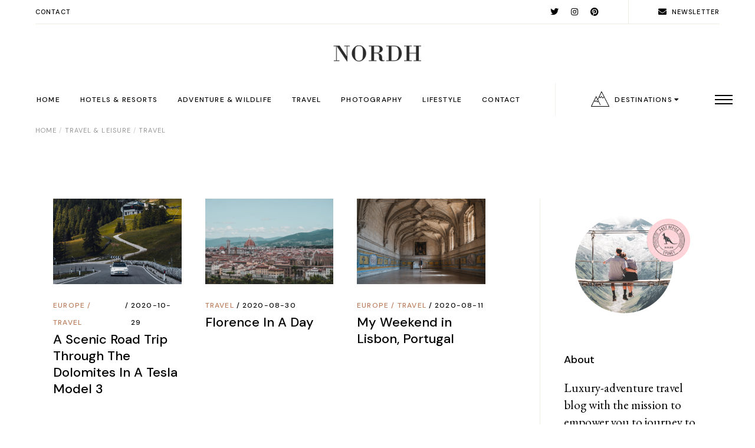

--- FILE ---
content_type: text/html; charset=UTF-8
request_url: https://blog.nordh.me/category/travel-leisure/travel/
body_size: 36060
content:
<!DOCTYPE html>
<html lang="en-GB">
<head>
	<meta charset="UTF-8">
	<meta name="viewport" content="width=device-width, initial-scale=1, user-scalable=yes">
	<link rel="profile" href="https://gmpg.org/xfn/11">

	<title>Travel &#8211; NORDH</title>
<link rel='preconnect' href='https://fonts.googleapis.com' />
<link rel='preconnect' href='https://fonts.gstatic.com' />
<meta http-equiv='x-dns-prefetch-control' content='on'>
<link rel='dns-prefetch' href='//fonts.googleapis.com' />
<link rel='dns-prefetch' href='//fonts.gstatic.com' />
<link rel='dns-prefetch' href='//s.gravatar.com' />
<link rel='dns-prefetch' href='//www.google-analytics.com' />
<meta name='robots' content='max-image-preview:large' />
<link rel='dns-prefetch' href='//www.youtube.com' />
<link rel='dns-prefetch' href='//fonts.googleapis.com' />
<link rel='dns-prefetch' href='//s.w.org' />
<link rel="alternate" type="application/rss+xml" title="NORDH &raquo; Feed" href="https://blog.nordh.me/feed/" />
<link rel="alternate" type="application/rss+xml" title="NORDH &raquo; Comments Feed" href="https://blog.nordh.me/comments/feed/" />
<link rel="alternate" type="application/rss+xml" title="NORDH &raquo; Travel Category Feed" href="https://blog.nordh.me/category/travel-leisure/travel/feed/" />
<script type="text/javascript">
window._wpemojiSettings = {"baseUrl":"https:\/\/s.w.org\/images\/core\/emoji\/13.1.0\/72x72\/","ext":".png","svgUrl":"https:\/\/s.w.org\/images\/core\/emoji\/13.1.0\/svg\/","svgExt":".svg","source":{"wpemoji":"https:\/\/blog.nordh.me\/wp-includes\/js\/wp-emoji.js?ver=5.9.12","twemoji":"https:\/\/blog.nordh.me\/wp-includes\/js\/twemoji.js?ver=5.9.12"}};
/**
 * @output wp-includes/js/wp-emoji-loader.js
 */

( function( window, document, settings ) {
	var src, ready, ii, tests;

	// Create a canvas element for testing native browser support of emoji.
	var canvas = document.createElement( 'canvas' );
	var context = canvas.getContext && canvas.getContext( '2d' );

	/**
	 * Checks if two sets of Emoji characters render the same visually.
	 *
	 * @since 4.9.0
	 *
	 * @private
	 *
	 * @param {number[]} set1 Set of Emoji character codes.
	 * @param {number[]} set2 Set of Emoji character codes.
	 *
	 * @return {boolean} True if the two sets render the same.
	 */
	function emojiSetsRenderIdentically( set1, set2 ) {
		var stringFromCharCode = String.fromCharCode;

		// Cleanup from previous test.
		context.clearRect( 0, 0, canvas.width, canvas.height );
		context.fillText( stringFromCharCode.apply( this, set1 ), 0, 0 );
		var rendered1 = canvas.toDataURL();

		// Cleanup from previous test.
		context.clearRect( 0, 0, canvas.width, canvas.height );
		context.fillText( stringFromCharCode.apply( this, set2 ), 0, 0 );
		var rendered2 = canvas.toDataURL();

		return rendered1 === rendered2;
	}

	/**
	 * Detects if the browser supports rendering emoji or flag emoji.
	 *
	 * Flag emoji are a single glyph made of two characters, so some browsers
	 * (notably, Firefox OS X) don't support them.
	 *
	 * @since 4.2.0
	 *
	 * @private
	 *
	 * @param {string} type Whether to test for support of "flag" or "emoji".
	 *
	 * @return {boolean} True if the browser can render emoji, false if it cannot.
	 */
	function browserSupportsEmoji( type ) {
		var isIdentical;

		if ( ! context || ! context.fillText ) {
			return false;
		}

		/*
		 * Chrome on OS X added native emoji rendering in M41. Unfortunately,
		 * it doesn't work when the font is bolder than 500 weight. So, we
		 * check for bold rendering support to avoid invisible emoji in Chrome.
		 */
		context.textBaseline = 'top';
		context.font = '600 32px Arial';

		switch ( type ) {
			case 'flag':
				/*
				 * Test for Transgender flag compatibility. This flag is shortlisted for the Emoji 13 spec,
				 * but has landed in Twemoji early, so we can add support for it, too.
				 *
				 * To test for support, we try to render it, and compare the rendering to how it would look if
				 * the browser doesn't render it correctly (white flag emoji + transgender symbol).
				 */
				isIdentical = emojiSetsRenderIdentically(
					[ 0x1F3F3, 0xFE0F, 0x200D, 0x26A7, 0xFE0F ],
					[ 0x1F3F3, 0xFE0F, 0x200B, 0x26A7, 0xFE0F ]
				);

				if ( isIdentical ) {
					return false;
				}

				/*
				 * Test for UN flag compatibility. This is the least supported of the letter locale flags,
				 * so gives us an easy test for full support.
				 *
				 * To test for support, we try to render it, and compare the rendering to how it would look if
				 * the browser doesn't render it correctly ([U] + [N]).
				 */
				isIdentical = emojiSetsRenderIdentically(
					[ 0xD83C, 0xDDFA, 0xD83C, 0xDDF3 ],
					[ 0xD83C, 0xDDFA, 0x200B, 0xD83C, 0xDDF3 ]
				);

				if ( isIdentical ) {
					return false;
				}

				/*
				 * Test for English flag compatibility. England is a country in the United Kingdom, it
				 * does not have a two letter locale code but rather an five letter sub-division code.
				 *
				 * To test for support, we try to render it, and compare the rendering to how it would look if
				 * the browser doesn't render it correctly (black flag emoji + [G] + [B] + [E] + [N] + [G]).
				 */
				isIdentical = emojiSetsRenderIdentically(
					[ 0xD83C, 0xDFF4, 0xDB40, 0xDC67, 0xDB40, 0xDC62, 0xDB40, 0xDC65, 0xDB40, 0xDC6E, 0xDB40, 0xDC67, 0xDB40, 0xDC7F ],
					[ 0xD83C, 0xDFF4, 0x200B, 0xDB40, 0xDC67, 0x200B, 0xDB40, 0xDC62, 0x200B, 0xDB40, 0xDC65, 0x200B, 0xDB40, 0xDC6E, 0x200B, 0xDB40, 0xDC67, 0x200B, 0xDB40, 0xDC7F ]
				);

				return ! isIdentical;
			case 'emoji':
				/*
				 * Burning Love: Just a hunk, a hunk of burnin' love.
				 *
				 *  To test for Emoji 13.1 support, try to render a new emoji: Heart on Fire!
				 *
				 * The Heart on Fire emoji is a ZWJ sequence combining ❤️ Red Heart, a Zero Width Joiner and 🔥 Fire.
				 *
				 * 0x2764, 0xfe0f == Red Heart emoji.
				 * 0x200D == Zero-Width Joiner (ZWJ) that links the two code points for the new emoji or
				 * 0x200B == Zero-Width Space (ZWS) that is rendered for clients not supporting the new emoji.
				 * 0xD83D, 0xDD25 == Fire.
				 *
				 * When updating this test for future Emoji releases, ensure that individual emoji that make up the
				 * sequence come from older emoji standards.
				 */
				isIdentical = emojiSetsRenderIdentically(
					[0x2764, 0xfe0f, 0x200D, 0xD83D, 0xDD25],
					[0x2764, 0xfe0f, 0x200B, 0xD83D, 0xDD25]
				);

				return ! isIdentical;
		}

		return false;
	}

	/**
	 * Adds a script to the head of the document.
	 *
	 * @ignore
	 *
	 * @since 4.2.0
	 *
	 * @param {Object} src The url where the script is located.
	 * @return {void}
	 */
	function addScript( src ) {
		var script = document.createElement( 'script' );

		script.src = src;
		script.defer = script.type = 'text/javascript';
		document.getElementsByTagName( 'head' )[0].appendChild( script );
	}

	tests = Array( 'flag', 'emoji' );

	settings.supports = {
		everything: true,
		everythingExceptFlag: true
	};

	/*
	 * Tests the browser support for flag emojis and other emojis, and adjusts the
	 * support settings accordingly.
	 */
	for( ii = 0; ii < tests.length; ii++ ) {
		settings.supports[ tests[ ii ] ] = browserSupportsEmoji( tests[ ii ] );

		settings.supports.everything = settings.supports.everything && settings.supports[ tests[ ii ] ];

		if ( 'flag' !== tests[ ii ] ) {
			settings.supports.everythingExceptFlag = settings.supports.everythingExceptFlag && settings.supports[ tests[ ii ] ];
		}
	}

	settings.supports.everythingExceptFlag = settings.supports.everythingExceptFlag && ! settings.supports.flag;

	// Sets DOMReady to false and assigns a ready function to settings.
	settings.DOMReady = false;
	settings.readyCallback = function() {
		settings.DOMReady = true;
	};

	// When the browser can not render everything we need to load a polyfill.
	if ( ! settings.supports.everything ) {
		ready = function() {
			settings.readyCallback();
		};

		/*
		 * Cross-browser version of adding a dom ready event.
		 */
		if ( document.addEventListener ) {
			document.addEventListener( 'DOMContentLoaded', ready, false );
			window.addEventListener( 'load', ready, false );
		} else {
			window.attachEvent( 'onload', ready );
			document.attachEvent( 'onreadystatechange', function() {
				if ( 'complete' === document.readyState ) {
					settings.readyCallback();
				}
			} );
		}

		src = settings.source || {};

		if ( src.concatemoji ) {
			addScript( src.concatemoji );
		} else if ( src.wpemoji && src.twemoji ) {
			addScript( src.twemoji );
			addScript( src.wpemoji );
		}
	}

} )( window, document, window._wpemojiSettings );
</script>
<style type="text/css">
img.wp-smiley,
img.emoji {
	display: inline !important;
	border: none !important;
	box-shadow: none !important;
	height: 1em !important;
	width: 1em !important;
	margin: 0 0.07em !important;
	vertical-align: -0.1em !important;
	background: none !important;
	padding: 0 !important;
}
</style>
	<link rel='stylesheet' id='sbi_styles-css'  href='https://blog.nordh.me/wp-content/plugins/instagram-feed/css/sbi-styles.min.css?ver=6.0.4' type='text/css' media='all' />
<link rel='stylesheet' id='dripicons-css'  href='https://blog.nordh.me/wp-content/plugins/myvoyage-core/inc/icons/dripicons/assets/css/dripicons.min.css?ver=5.9.12' type='text/css' media='all' />
<link rel='stylesheet' id='elegant-icons-css'  href='https://blog.nordh.me/wp-content/plugins/myvoyage-core/inc/icons/elegant-icons/assets/css/elegant-icons.min.css?ver=5.9.12' type='text/css' media='all' />
<link rel='stylesheet' id='font-awesome-css'  href='https://blog.nordh.me/wp-content/plugins/myvoyage-core/inc/icons/font-awesome/assets/css/all.min.css?ver=5.9.12' type='text/css' media='all' />
<link rel='stylesheet' id='ionicons-css'  href='https://blog.nordh.me/wp-content/plugins/myvoyage-core/inc/icons/ionicons/assets/css/ionicons.min.css?ver=5.9.12' type='text/css' media='all' />
<link rel='stylesheet' id='linea-icons-css'  href='https://blog.nordh.me/wp-content/plugins/myvoyage-core/inc/icons/linea-icons/assets/css/linea-icons.min.css?ver=5.9.12' type='text/css' media='all' />
<link rel='stylesheet' id='linear-icons-css'  href='https://blog.nordh.me/wp-content/plugins/myvoyage-core/inc/icons/linear-icons/assets/css/linear-icons.min.css?ver=5.9.12' type='text/css' media='all' />
<link rel='stylesheet' id='material-icons-css'  href='https://fonts.googleapis.com/icon?family=Material+Icons&#038;ver=5.9.12' type='text/css' media='all' />
<link rel='stylesheet' id='simple-line-icons-css'  href='https://blog.nordh.me/wp-content/plugins/myvoyage-core/inc/icons/simple-line-icons/assets/css/simple-line-icons.min.css?ver=5.9.12' type='text/css' media='all' />
<link rel='stylesheet' id='wp-block-library-css'  href='https://blog.nordh.me/wp-includes/css/dist/block-library/style.css?ver=5.9.12' type='text/css' media='all' />
<style id='global-styles-inline-css' type='text/css'>
body{--wp--preset--color--black: #000000;--wp--preset--color--cyan-bluish-gray: #abb8c3;--wp--preset--color--white: #ffffff;--wp--preset--color--pale-pink: #f78da7;--wp--preset--color--vivid-red: #cf2e2e;--wp--preset--color--luminous-vivid-orange: #ff6900;--wp--preset--color--luminous-vivid-amber: #fcb900;--wp--preset--color--light-green-cyan: #7bdcb5;--wp--preset--color--vivid-green-cyan: #00d084;--wp--preset--color--pale-cyan-blue: #8ed1fc;--wp--preset--color--vivid-cyan-blue: #0693e3;--wp--preset--color--vivid-purple: #9b51e0;--wp--preset--gradient--vivid-cyan-blue-to-vivid-purple: linear-gradient(135deg,rgba(6,147,227,1) 0%,rgb(155,81,224) 100%);--wp--preset--gradient--light-green-cyan-to-vivid-green-cyan: linear-gradient(135deg,rgb(122,220,180) 0%,rgb(0,208,130) 100%);--wp--preset--gradient--luminous-vivid-amber-to-luminous-vivid-orange: linear-gradient(135deg,rgba(252,185,0,1) 0%,rgba(255,105,0,1) 100%);--wp--preset--gradient--luminous-vivid-orange-to-vivid-red: linear-gradient(135deg,rgba(255,105,0,1) 0%,rgb(207,46,46) 100%);--wp--preset--gradient--very-light-gray-to-cyan-bluish-gray: linear-gradient(135deg,rgb(238,238,238) 0%,rgb(169,184,195) 100%);--wp--preset--gradient--cool-to-warm-spectrum: linear-gradient(135deg,rgb(74,234,220) 0%,rgb(151,120,209) 20%,rgb(207,42,186) 40%,rgb(238,44,130) 60%,rgb(251,105,98) 80%,rgb(254,248,76) 100%);--wp--preset--gradient--blush-light-purple: linear-gradient(135deg,rgb(255,206,236) 0%,rgb(152,150,240) 100%);--wp--preset--gradient--blush-bordeaux: linear-gradient(135deg,rgb(254,205,165) 0%,rgb(254,45,45) 50%,rgb(107,0,62) 100%);--wp--preset--gradient--luminous-dusk: linear-gradient(135deg,rgb(255,203,112) 0%,rgb(199,81,192) 50%,rgb(65,88,208) 100%);--wp--preset--gradient--pale-ocean: linear-gradient(135deg,rgb(255,245,203) 0%,rgb(182,227,212) 50%,rgb(51,167,181) 100%);--wp--preset--gradient--electric-grass: linear-gradient(135deg,rgb(202,248,128) 0%,rgb(113,206,126) 100%);--wp--preset--gradient--midnight: linear-gradient(135deg,rgb(2,3,129) 0%,rgb(40,116,252) 100%);--wp--preset--duotone--dark-grayscale: url('#wp-duotone-dark-grayscale');--wp--preset--duotone--grayscale: url('#wp-duotone-grayscale');--wp--preset--duotone--purple-yellow: url('#wp-duotone-purple-yellow');--wp--preset--duotone--blue-red: url('#wp-duotone-blue-red');--wp--preset--duotone--midnight: url('#wp-duotone-midnight');--wp--preset--duotone--magenta-yellow: url('#wp-duotone-magenta-yellow');--wp--preset--duotone--purple-green: url('#wp-duotone-purple-green');--wp--preset--duotone--blue-orange: url('#wp-duotone-blue-orange');--wp--preset--font-size--small: 13px;--wp--preset--font-size--medium: 20px;--wp--preset--font-size--large: 36px;--wp--preset--font-size--x-large: 42px;}.has-black-color{color: var(--wp--preset--color--black) !important;}.has-cyan-bluish-gray-color{color: var(--wp--preset--color--cyan-bluish-gray) !important;}.has-white-color{color: var(--wp--preset--color--white) !important;}.has-pale-pink-color{color: var(--wp--preset--color--pale-pink) !important;}.has-vivid-red-color{color: var(--wp--preset--color--vivid-red) !important;}.has-luminous-vivid-orange-color{color: var(--wp--preset--color--luminous-vivid-orange) !important;}.has-luminous-vivid-amber-color{color: var(--wp--preset--color--luminous-vivid-amber) !important;}.has-light-green-cyan-color{color: var(--wp--preset--color--light-green-cyan) !important;}.has-vivid-green-cyan-color{color: var(--wp--preset--color--vivid-green-cyan) !important;}.has-pale-cyan-blue-color{color: var(--wp--preset--color--pale-cyan-blue) !important;}.has-vivid-cyan-blue-color{color: var(--wp--preset--color--vivid-cyan-blue) !important;}.has-vivid-purple-color{color: var(--wp--preset--color--vivid-purple) !important;}.has-black-background-color{background-color: var(--wp--preset--color--black) !important;}.has-cyan-bluish-gray-background-color{background-color: var(--wp--preset--color--cyan-bluish-gray) !important;}.has-white-background-color{background-color: var(--wp--preset--color--white) !important;}.has-pale-pink-background-color{background-color: var(--wp--preset--color--pale-pink) !important;}.has-vivid-red-background-color{background-color: var(--wp--preset--color--vivid-red) !important;}.has-luminous-vivid-orange-background-color{background-color: var(--wp--preset--color--luminous-vivid-orange) !important;}.has-luminous-vivid-amber-background-color{background-color: var(--wp--preset--color--luminous-vivid-amber) !important;}.has-light-green-cyan-background-color{background-color: var(--wp--preset--color--light-green-cyan) !important;}.has-vivid-green-cyan-background-color{background-color: var(--wp--preset--color--vivid-green-cyan) !important;}.has-pale-cyan-blue-background-color{background-color: var(--wp--preset--color--pale-cyan-blue) !important;}.has-vivid-cyan-blue-background-color{background-color: var(--wp--preset--color--vivid-cyan-blue) !important;}.has-vivid-purple-background-color{background-color: var(--wp--preset--color--vivid-purple) !important;}.has-black-border-color{border-color: var(--wp--preset--color--black) !important;}.has-cyan-bluish-gray-border-color{border-color: var(--wp--preset--color--cyan-bluish-gray) !important;}.has-white-border-color{border-color: var(--wp--preset--color--white) !important;}.has-pale-pink-border-color{border-color: var(--wp--preset--color--pale-pink) !important;}.has-vivid-red-border-color{border-color: var(--wp--preset--color--vivid-red) !important;}.has-luminous-vivid-orange-border-color{border-color: var(--wp--preset--color--luminous-vivid-orange) !important;}.has-luminous-vivid-amber-border-color{border-color: var(--wp--preset--color--luminous-vivid-amber) !important;}.has-light-green-cyan-border-color{border-color: var(--wp--preset--color--light-green-cyan) !important;}.has-vivid-green-cyan-border-color{border-color: var(--wp--preset--color--vivid-green-cyan) !important;}.has-pale-cyan-blue-border-color{border-color: var(--wp--preset--color--pale-cyan-blue) !important;}.has-vivid-cyan-blue-border-color{border-color: var(--wp--preset--color--vivid-cyan-blue) !important;}.has-vivid-purple-border-color{border-color: var(--wp--preset--color--vivid-purple) !important;}.has-vivid-cyan-blue-to-vivid-purple-gradient-background{background: var(--wp--preset--gradient--vivid-cyan-blue-to-vivid-purple) !important;}.has-light-green-cyan-to-vivid-green-cyan-gradient-background{background: var(--wp--preset--gradient--light-green-cyan-to-vivid-green-cyan) !important;}.has-luminous-vivid-amber-to-luminous-vivid-orange-gradient-background{background: var(--wp--preset--gradient--luminous-vivid-amber-to-luminous-vivid-orange) !important;}.has-luminous-vivid-orange-to-vivid-red-gradient-background{background: var(--wp--preset--gradient--luminous-vivid-orange-to-vivid-red) !important;}.has-very-light-gray-to-cyan-bluish-gray-gradient-background{background: var(--wp--preset--gradient--very-light-gray-to-cyan-bluish-gray) !important;}.has-cool-to-warm-spectrum-gradient-background{background: var(--wp--preset--gradient--cool-to-warm-spectrum) !important;}.has-blush-light-purple-gradient-background{background: var(--wp--preset--gradient--blush-light-purple) !important;}.has-blush-bordeaux-gradient-background{background: var(--wp--preset--gradient--blush-bordeaux) !important;}.has-luminous-dusk-gradient-background{background: var(--wp--preset--gradient--luminous-dusk) !important;}.has-pale-ocean-gradient-background{background: var(--wp--preset--gradient--pale-ocean) !important;}.has-electric-grass-gradient-background{background: var(--wp--preset--gradient--electric-grass) !important;}.has-midnight-gradient-background{background: var(--wp--preset--gradient--midnight) !important;}.has-small-font-size{font-size: var(--wp--preset--font-size--small) !important;}.has-medium-font-size{font-size: var(--wp--preset--font-size--medium) !important;}.has-large-font-size{font-size: var(--wp--preset--font-size--large) !important;}.has-x-large-font-size{font-size: var(--wp--preset--font-size--x-large) !important;}
</style>
<link rel='stylesheet' id='contact-form-7-css'  href='https://blog.nordh.me/wp-content/plugins/contact-form-7/includes/css/styles.css?ver=5.5.6' type='text/css' media='all' />
<link rel='stylesheet' id='penci-oswald-css'  href='//fonts.googleapis.com/css?family=Oswald%3A400&#038;display=swap&#038;ver=5.9.12' type='text/css' media='all' />
<link rel='stylesheet' id='rs-plugin-settings-css'  href='https://blog.nordh.me/wp-content/plugins/revslider/public/assets/css/rs6.css?ver=6.4.11' type='text/css' media='all' />
<style id='rs-plugin-settings-inline-css' type='text/css'>
#rs-demo-id {}
</style>
<link rel='stylesheet' id='select2-css'  href='https://blog.nordh.me/wp-content/plugins/qode-framework/inc/common/assets/plugins/select2/select2.min.css?ver=5.9.12' type='text/css' media='all' />
<link rel='stylesheet' id='myvoyage-core-dashboard-style-css'  href='https://blog.nordh.me/wp-content/plugins/myvoyage-core/inc/core-dashboard/assets/css/core-dashboard.min.css?ver=5.9.12' type='text/css' media='all' />
<link rel='stylesheet' id='perfect-scrollbar-css'  href='https://blog.nordh.me/wp-content/plugins/myvoyage-core/assets/plugins/perfect-scrollbar/perfect-scrollbar.css?ver=5.9.12' type='text/css' media='all' />
<link rel='stylesheet' id='swiper-css'  href='https://blog.nordh.me/wp-content/themes/myvoyage/assets/plugins/swiper/swiper.min.css?ver=5.9.12' type='text/css' media='all' />
<link rel='stylesheet' id='myvoyage-main-css'  href='https://blog.nordh.me/wp-content/themes/myvoyage/assets/css/main.min.css?ver=5.9.12' type='text/css' media='all' />
<link rel='stylesheet' id='myvoyage-core-style-css'  href='https://blog.nordh.me/wp-content/plugins/myvoyage-core/assets/css/myvoyage-core.min.css?ver=5.9.12' type='text/css' media='all' />
<link rel='stylesheet' id='magnific-popup-css'  href='https://blog.nordh.me/wp-content/themes/myvoyage/assets/plugins/magnific-popup/magnific-popup.css?ver=5.9.12' type='text/css' media='all' />
<link rel='stylesheet' id='myvoyage-google-fonts-css'  href='https://fonts.googleapis.com/css?family=DM+Sans%3A300%2C400%2C500%2C600%2C700%7CEB+Garamond%3A300%2C400%2C500%2C600%2C700&#038;subset=latin-ext&#038;display=swap&#038;ver=1.0.0' type='text/css' media='all' />
<link rel='stylesheet' id='myvoyage-style-css'  href='https://blog.nordh.me/wp-content/themes/myvoyage/style.css?ver=5.9.12' type='text/css' media='all' />
<style id='myvoyage-style-inline-css' type='text/css'>
@media only screen and (max-width: 1024px) { #qodef-page-outer { margin-top: 0;}}#qodef-fullscreen-area { background-image: url();;background-position: center 0;background-repeat: no-repeat;}#qodef-page-inner { padding: 100px 0px 145px 0px;}@media only screen and (max-width: 1024px) { #qodef-page-inner { padding: 100px 0px 145px 0px;}}#qodef-page-spinner .qodef-m-inner { color: #000000;}@media only screen and (max-width: 1024px) { .qodef-page-title { height: 130px;}}.qodef-mobile-header--standard #qodef-page-mobile-header { height: 70px;}
</style>
<link rel='stylesheet' id='penci-recipe-css-css'  href='https://blog.nordh.me/wp-content/plugins/penci-recipe/css/recipe.css?ver=3.3' type='text/css' media='all' />
<script type='text/javascript' src='https://blog.nordh.me/wp-includes/js/jquery/jquery.js?ver=3.6.0' id='jquery-core-js'></script>
<script type='text/javascript' src='https://blog.nordh.me/wp-includes/js/jquery/jquery-migrate.js?ver=3.3.2' id='jquery-migrate-js'></script>
<script type='text/javascript' src='https://blog.nordh.me/wp-content/plugins/revslider/public/assets/js/rbtools.min.js?ver=6.4.8' id='tp-tools-js'></script>
<script type='text/javascript' src='https://blog.nordh.me/wp-content/plugins/revslider/public/assets/js/rs6.min.js?ver=6.4.11' id='revmin-js'></script>
<link rel="https://api.w.org/" href="https://blog.nordh.me/wp-json/" /><link rel="alternate" type="application/json" href="https://blog.nordh.me/wp-json/wp/v2/categories/75" /><link rel="EditURI" type="application/rsd+xml" title="RSD" href="https://blog.nordh.me/xmlrpc.php?rsd" />
<link rel="wlwmanifest" type="application/wlwmanifest+xml" href="https://blog.nordh.me/wp-includes/wlwmanifest.xml" /> 
<meta name="generator" content="WordPress 5.9.12" />
	<style type="text/css">
																											</style>
	<script>var portfolioDataJs = portfolioDataJs || [];</script><meta name="generator" content="Powered by Slider Revolution 6.4.11 - responsive, Mobile-Friendly Slider Plugin for WordPress with comfortable drag and drop interface." />
	<style type="text/css">
																																																																																																			</style>
	<script type="text/javascript">function setREVStartSize(e){
			//window.requestAnimationFrame(function() {				 
				window.RSIW = window.RSIW===undefined ? window.innerWidth : window.RSIW;	
				window.RSIH = window.RSIH===undefined ? window.innerHeight : window.RSIH;	
				try {								
					var pw = document.getElementById(e.c).parentNode.offsetWidth,
						newh;
					pw = pw===0 || isNaN(pw) ? window.RSIW : pw;
					e.tabw = e.tabw===undefined ? 0 : parseInt(e.tabw);
					e.thumbw = e.thumbw===undefined ? 0 : parseInt(e.thumbw);
					e.tabh = e.tabh===undefined ? 0 : parseInt(e.tabh);
					e.thumbh = e.thumbh===undefined ? 0 : parseInt(e.thumbh);
					e.tabhide = e.tabhide===undefined ? 0 : parseInt(e.tabhide);
					e.thumbhide = e.thumbhide===undefined ? 0 : parseInt(e.thumbhide);
					e.mh = e.mh===undefined || e.mh=="" || e.mh==="auto" ? 0 : parseInt(e.mh,0);		
					if(e.layout==="fullscreen" || e.l==="fullscreen") 						
						newh = Math.max(e.mh,window.RSIH);					
					else{					
						e.gw = Array.isArray(e.gw) ? e.gw : [e.gw];
						for (var i in e.rl) if (e.gw[i]===undefined || e.gw[i]===0) e.gw[i] = e.gw[i-1];					
						e.gh = e.el===undefined || e.el==="" || (Array.isArray(e.el) && e.el.length==0)? e.gh : e.el;
						e.gh = Array.isArray(e.gh) ? e.gh : [e.gh];
						for (var i in e.rl) if (e.gh[i]===undefined || e.gh[i]===0) e.gh[i] = e.gh[i-1];
											
						var nl = new Array(e.rl.length),
							ix = 0,						
							sl;					
						e.tabw = e.tabhide>=pw ? 0 : e.tabw;
						e.thumbw = e.thumbhide>=pw ? 0 : e.thumbw;
						e.tabh = e.tabhide>=pw ? 0 : e.tabh;
						e.thumbh = e.thumbhide>=pw ? 0 : e.thumbh;					
						for (var i in e.rl) nl[i] = e.rl[i]<window.RSIW ? 0 : e.rl[i];
						sl = nl[0];									
						for (var i in nl) if (sl>nl[i] && nl[i]>0) { sl = nl[i]; ix=i;}															
						var m = pw>(e.gw[ix]+e.tabw+e.thumbw) ? 1 : (pw-(e.tabw+e.thumbw)) / (e.gw[ix]);					
						newh =  (e.gh[ix] * m) + (e.tabh + e.thumbh);
					}				
					if(window.rs_init_css===undefined) window.rs_init_css = document.head.appendChild(document.createElement("style"));					
					document.getElementById(e.c).height = newh+"px";
					window.rs_init_css.innerHTML += "#"+e.c+"_wrapper { height: "+newh+"px }";				
				} catch(e){
					console.log("Failure at Presize of Slider:" + e)
				}					   
			//});
		  };</script>

</head>
<body class="archive category category-travel category-75 qode-framework-1.1.5 qodef-back-to-top--enabled  qodef-header--centered qodef-header-appearance--none qodef-mobile-header--standard qodef-drop-down-second--full-width qodef-drop-down-second--default qodef-sidebar-border-left myvoyage-core-1.0 myvoyage-1.0 qodef-content-grid-1400 elementor-default elementor-kit-6541" itemscope itemtype="https://schema.org/WebPage">
	
	<svg
		xmlns="http://www.w3.org/2000/svg"
		viewBox="0 0 0 0"
		width="0"
		height="0"
		focusable="false"
		role="none"
		style="visibility: hidden; position: absolute; left: -9999px; overflow: hidden;"
	>
		<defs>
			<filter id="wp-duotone-dark-grayscale">
				<feColorMatrix
					color-interpolation-filters="sRGB"
					type="matrix"
					values="
						.299 .587 .114 0 0
						.299 .587 .114 0 0
						.299 .587 .114 0 0
						.299 .587 .114 0 0
					"
				/>
				<feComponentTransfer color-interpolation-filters="sRGB" >
					<feFuncR type="table" tableValues="0 0.49803921568627" />
					<feFuncG type="table" tableValues="0 0.49803921568627" />
					<feFuncB type="table" tableValues="0 0.49803921568627" />
					<feFuncA type="table" tableValues="1 1" />
				</feComponentTransfer>
				<feComposite in2="SourceGraphic" operator="in" />
			</filter>
		</defs>
	</svg>

	
	<svg
		xmlns="http://www.w3.org/2000/svg"
		viewBox="0 0 0 0"
		width="0"
		height="0"
		focusable="false"
		role="none"
		style="visibility: hidden; position: absolute; left: -9999px; overflow: hidden;"
	>
		<defs>
			<filter id="wp-duotone-grayscale">
				<feColorMatrix
					color-interpolation-filters="sRGB"
					type="matrix"
					values="
						.299 .587 .114 0 0
						.299 .587 .114 0 0
						.299 .587 .114 0 0
						.299 .587 .114 0 0
					"
				/>
				<feComponentTransfer color-interpolation-filters="sRGB" >
					<feFuncR type="table" tableValues="0 1" />
					<feFuncG type="table" tableValues="0 1" />
					<feFuncB type="table" tableValues="0 1" />
					<feFuncA type="table" tableValues="1 1" />
				</feComponentTransfer>
				<feComposite in2="SourceGraphic" operator="in" />
			</filter>
		</defs>
	</svg>

	
	<svg
		xmlns="http://www.w3.org/2000/svg"
		viewBox="0 0 0 0"
		width="0"
		height="0"
		focusable="false"
		role="none"
		style="visibility: hidden; position: absolute; left: -9999px; overflow: hidden;"
	>
		<defs>
			<filter id="wp-duotone-purple-yellow">
				<feColorMatrix
					color-interpolation-filters="sRGB"
					type="matrix"
					values="
						.299 .587 .114 0 0
						.299 .587 .114 0 0
						.299 .587 .114 0 0
						.299 .587 .114 0 0
					"
				/>
				<feComponentTransfer color-interpolation-filters="sRGB" >
					<feFuncR type="table" tableValues="0.54901960784314 0.98823529411765" />
					<feFuncG type="table" tableValues="0 1" />
					<feFuncB type="table" tableValues="0.71764705882353 0.25490196078431" />
					<feFuncA type="table" tableValues="1 1" />
				</feComponentTransfer>
				<feComposite in2="SourceGraphic" operator="in" />
			</filter>
		</defs>
	</svg>

	
	<svg
		xmlns="http://www.w3.org/2000/svg"
		viewBox="0 0 0 0"
		width="0"
		height="0"
		focusable="false"
		role="none"
		style="visibility: hidden; position: absolute; left: -9999px; overflow: hidden;"
	>
		<defs>
			<filter id="wp-duotone-blue-red">
				<feColorMatrix
					color-interpolation-filters="sRGB"
					type="matrix"
					values="
						.299 .587 .114 0 0
						.299 .587 .114 0 0
						.299 .587 .114 0 0
						.299 .587 .114 0 0
					"
				/>
				<feComponentTransfer color-interpolation-filters="sRGB" >
					<feFuncR type="table" tableValues="0 1" />
					<feFuncG type="table" tableValues="0 0.27843137254902" />
					<feFuncB type="table" tableValues="0.5921568627451 0.27843137254902" />
					<feFuncA type="table" tableValues="1 1" />
				</feComponentTransfer>
				<feComposite in2="SourceGraphic" operator="in" />
			</filter>
		</defs>
	</svg>

	
	<svg
		xmlns="http://www.w3.org/2000/svg"
		viewBox="0 0 0 0"
		width="0"
		height="0"
		focusable="false"
		role="none"
		style="visibility: hidden; position: absolute; left: -9999px; overflow: hidden;"
	>
		<defs>
			<filter id="wp-duotone-midnight">
				<feColorMatrix
					color-interpolation-filters="sRGB"
					type="matrix"
					values="
						.299 .587 .114 0 0
						.299 .587 .114 0 0
						.299 .587 .114 0 0
						.299 .587 .114 0 0
					"
				/>
				<feComponentTransfer color-interpolation-filters="sRGB" >
					<feFuncR type="table" tableValues="0 0" />
					<feFuncG type="table" tableValues="0 0.64705882352941" />
					<feFuncB type="table" tableValues="0 1" />
					<feFuncA type="table" tableValues="1 1" />
				</feComponentTransfer>
				<feComposite in2="SourceGraphic" operator="in" />
			</filter>
		</defs>
	</svg>

	
	<svg
		xmlns="http://www.w3.org/2000/svg"
		viewBox="0 0 0 0"
		width="0"
		height="0"
		focusable="false"
		role="none"
		style="visibility: hidden; position: absolute; left: -9999px; overflow: hidden;"
	>
		<defs>
			<filter id="wp-duotone-magenta-yellow">
				<feColorMatrix
					color-interpolation-filters="sRGB"
					type="matrix"
					values="
						.299 .587 .114 0 0
						.299 .587 .114 0 0
						.299 .587 .114 0 0
						.299 .587 .114 0 0
					"
				/>
				<feComponentTransfer color-interpolation-filters="sRGB" >
					<feFuncR type="table" tableValues="0.78039215686275 1" />
					<feFuncG type="table" tableValues="0 0.94901960784314" />
					<feFuncB type="table" tableValues="0.35294117647059 0.47058823529412" />
					<feFuncA type="table" tableValues="1 1" />
				</feComponentTransfer>
				<feComposite in2="SourceGraphic" operator="in" />
			</filter>
		</defs>
	</svg>

	
	<svg
		xmlns="http://www.w3.org/2000/svg"
		viewBox="0 0 0 0"
		width="0"
		height="0"
		focusable="false"
		role="none"
		style="visibility: hidden; position: absolute; left: -9999px; overflow: hidden;"
	>
		<defs>
			<filter id="wp-duotone-purple-green">
				<feColorMatrix
					color-interpolation-filters="sRGB"
					type="matrix"
					values="
						.299 .587 .114 0 0
						.299 .587 .114 0 0
						.299 .587 .114 0 0
						.299 .587 .114 0 0
					"
				/>
				<feComponentTransfer color-interpolation-filters="sRGB" >
					<feFuncR type="table" tableValues="0.65098039215686 0.40392156862745" />
					<feFuncG type="table" tableValues="0 1" />
					<feFuncB type="table" tableValues="0.44705882352941 0.4" />
					<feFuncA type="table" tableValues="1 1" />
				</feComponentTransfer>
				<feComposite in2="SourceGraphic" operator="in" />
			</filter>
		</defs>
	</svg>

	
	<svg
		xmlns="http://www.w3.org/2000/svg"
		viewBox="0 0 0 0"
		width="0"
		height="0"
		focusable="false"
		role="none"
		style="visibility: hidden; position: absolute; left: -9999px; overflow: hidden;"
	>
		<defs>
			<filter id="wp-duotone-blue-orange">
				<feColorMatrix
					color-interpolation-filters="sRGB"
					type="matrix"
					values="
						.299 .587 .114 0 0
						.299 .587 .114 0 0
						.299 .587 .114 0 0
						.299 .587 .114 0 0
					"
				/>
				<feComponentTransfer color-interpolation-filters="sRGB" >
					<feFuncR type="table" tableValues="0.098039215686275 1" />
					<feFuncG type="table" tableValues="0 0.66274509803922" />
					<feFuncB type="table" tableValues="0.84705882352941 0.41960784313725" />
					<feFuncA type="table" tableValues="1 1" />
				</feComponentTransfer>
				<feComposite in2="SourceGraphic" operator="in" />
			</filter>
		</defs>
	</svg>

	<a class="skip-link screen-reader-text" href="#qodef-page-content">Skip to the content</a>	<div id="qodef-page-wrapper" class="">
			<div id="qodef-top-area">
		<div id="qodef-top-area-inner" class="">

							<div class="qodef-widget-holder qodef-top-area-left">
						<div class="qodef-widget-holder qodef--one">
		<div id="custom_html-7" class="widget_text widget widget_custom_html qodef-top-bar-widget"><div class="textwidget custom-html-widget"><ul class="qodef-top-area-list"><li><a href="https://blog.nordh.me/contact">Contact</a></li>
</ul></div></div>	</div>
				</div>
			
							<div class="qodef-widget-holder qodef-top-area-right">
						<div class="qodef-widget-holder qodef--one">
		<div id="myvoyage_core_social_icons_group-9" class="widget widget_myvoyage_core_social_icons_group qodef-top-bar-widget">			<div class="qodef-social-icons-group">
				<span class="qodef-shortcode qodef-m  qodef-icon-holder  qodef-layout--normal"  >
			<a itemprop="url" href="https://twitter.com/simonnordh" target="_blank">
			<span class="qodef-icon-font-awesome fab fa-twitter qodef-icon qodef-e" style="" ></span>			</a>
	</span>
<span class="qodef-shortcode qodef-m  qodef-icon-holder  qodef-layout--normal"  >
			<a itemprop="url" href="https://www.instagram.com/snordh/" target="_blank">
			<span class="qodef-icon-font-awesome fab fa-instagram qodef-icon qodef-e" style="" ></span>			</a>
	</span>
<span class="qodef-shortcode qodef-m  qodef-icon-holder  qodef-layout--normal"  >
			<a itemprop="url" href="https://www.pinterest.com/simonnordh" target="_blank">
			<span class="qodef-icon-font-awesome fab fa-pinterest qodef-icon qodef-e" style="" ></span>			</a>
	</span>
			</div>
			</div><div id="custom_html-3" class="widget_text widget widget_custom_html qodef-top-bar-widget"><div class="textwidget custom-html-widget"><div class="qodef-shortcode qodef-m qodef-icon-with-text qodef-layout--before-content qodef--icon-pack qodef-top-header-custom-icon">
<a itemprop="url" href="#qodef-page-footer" target="_self" rel="noopener">
<div class="qodef-m-icon-wrapper">
<span class="qodef-shortcode qodef-m qodef-icon-holder qodef-size--default qodef-layout--normal"> <span class="qodef-icon-font-awesome fa fa-envelope qodef-icon qodef-e" style=""></span></span> </div>
<div class="qodef-m-content">
<p class="qodef-m-text" style="letter-spacing:0.1em;">newsletter</p>
</div>
</a>
</div></div></div>	</div>
				</div>
			
					</div>
	</div>
<header id="qodef-page-header" >
		<div id="qodef-page-header-inner" class=" ">
		<a itemprop="url" class="qodef-header-logo-link qodef-height--set" href="https://blog.nordh.me/" style="height:100px" rel="home">
	<img width="172" height="48" src="https://blog.nordh.me/wp-content/uploads/2022/03/logodark_paddin.png" class="qodef-header-logo-image qodef--main" alt="logo main" itemprop="image" />	<img width="172" height="48" src="https://blog.nordh.me/wp-content/uploads/2022/03/logodark_paddin.png" class="qodef-header-logo-image qodef--dark" alt="logo dark" itemprop="image" />	<img width="172" height="48" src="https://blog.nordh.me/wp-content/uploads/2022/03/logodark_paddin.png" class="qodef-header-logo-image qodef--light" alt="logo light" itemprop="image" /></a>
<div class="qodef-centered-header-wrapper">
		<nav class="qodef-header-navigation" role="navigation" aria-label="Top Menu">
		<ul id="menu-menucorrect-1" class="menu"><li class="menu-item menu-item-type-custom menu-item-object-custom menu-item-home menu-item-1015"><a href="http://blog.nordh.me/"><span class="qodef-menu-item-text">Home</span></a></li>
<li class="menu-item menu-item-type-post_type menu-item-object-page menu-item-12625"><a href="https://blog.nordh.me/cat-hotels/"><span class="qodef-menu-item-text">Hotels &#038; Resorts</span></a></li>
<li class="menu-item menu-item-type-post_type menu-item-object-page menu-item-12734"><a href="https://blog.nordh.me/cat-adventurewildlife/"><span class="qodef-menu-item-text">Adventure &#038; Wildlife</span></a></li>
<li class="menu-item menu-item-type-post_type menu-item-object-page menu-item-12747"><a href="https://blog.nordh.me/cat-travel/"><span class="qodef-menu-item-text">Travel</span></a></li>
<li class="menu-item menu-item-type-post_type menu-item-object-page menu-item-12721"><a href="https://blog.nordh.me/cat-photography/"><span class="qodef-menu-item-text">Photography</span></a></li>
<li class="menu-item menu-item-type-post_type menu-item-object-page menu-item-12757"><a href="https://blog.nordh.me/cat-lifestyle/"><span class="qodef-menu-item-text">Lifestyle</span></a></li>
<li class="menu-item menu-item-type-post_type menu-item-object-page menu-item-12648"><a href="https://blog.nordh.me/contact/"><span class="qodef-menu-item-text">Contact</span></a></li>
<li class="pll-parent-menu-item menu-item menu-item-type-custom menu-item-object-custom current-menu-parent menu-item-has-children menu-item-3026 qodef-menu-item--narrow"><a href="#pll_switcher"><span class="qodef-menu-item-text"><img src="[data-uri]" alt="English" width="16" height="11" style="width: 16px; height: 11px;" /><svg class="qodef-menu-item-arrow" xmlns="http://www.w3.org/2000/svg" xmlns:xlink="http://www.w3.org/1999/xlink" width="14" height="14" viewBox="0 0 192 512"><path d="M0 384.662V127.338c0-17.818 21.543-26.741 34.142-14.142l128.662 128.662c7.81 7.81 7.81 20.474 0 28.284L34.142 398.804C21.543 411.404 0 402.48 0 384.662z"/></svg></span></a>
<div class="qodef-drop-down-second"><div class="qodef-drop-down-second-inner"><ul class="sub-menu">
	<li class="lang-item lang-item-129 lang-item-sv no-translation lang-item-first menu-item menu-item-type-custom menu-item-object-custom menu-item-3026-sv"><a href="https://blog.nordh.me/sv/" hreflang="sv-SE" lang="sv-SE"><span class="qodef-menu-item-text"><img src="[data-uri]" alt="Svenska" width="16" height="11" style="width: 16px; height: 11px;" /></span></a></li>
	<li class="lang-item lang-item-125 lang-item-en current-lang menu-item menu-item-type-custom menu-item-object-custom menu-item-3026-en"><a href="https://blog.nordh.me/category/travel-leisure/travel/" hreflang="en-GB" lang="en-GB"><span class="qodef-menu-item-text"><img src="[data-uri]" alt="English" width="16" height="11" style="width: 16px; height: 11px;" /></span></a></li>
</ul></div></div>
</li>
</ul>	</nav>
	<div class="qodef-widget-holder qodef--one">
		<div id="myvoyage_core_dropdown_destination_list-2" class="widget widget_myvoyage_core_dropdown_destination_list qodef-header-widget-area-one" data-area="header-widget-one">			<div class="widget qodef-dropdown-destination-list qodef-m" style="padding: 0 0 0 60px;border-left: 1px solid rgba(234, 228, 221, .59)">
				<div class="qodef-dropdown-destination-list-inner qodef-m-inner">
					<a itemprop="url" class="qodef-m-opener" href="javascript:void(0)">
	<span class="qodef-m-opener-icon"><svg  xmlns="http://www.w3.org/2000/svg" xmlns:xlink="http://www.w3.org/1999/xlink" fill="currentColor" width="31.7582" height="25.1388" viewBox="0 0 31.7582 25.1388"><path d="M31.8317,24.5593,18.7643.3455A.4613.4613,0,0,0,17.9436.36L11.7774,12.8559,9.4489,8.401a.4634.4634,0,0,0-.8206,0L.1826,24.5643a.4612.4612,0,0,0,.4094.6767H31.4248a.4622.4622,0,0,0,.4069-.6817ZM18.376,1.5723l3.963,7.3429L20.76,10.4926,18.5137,8.2459a.4638.4638,0,0,0-.655,0L16.1758,9.9288,14.8888,8.641ZM9.0377,9.613l3.218,6.1556-1.127,1.1258L9.16,14.9276a.4628.4628,0,0,0-.6538.0012L7.2011,16.2332,6.136,15.1676ZM1.3555,24.3161,5.6863,16.028l1.1885,1.1872a.4627.4627,0,0,0,.6538,0L8.833,15.9095l1.9681,1.9663a.4613.4613,0,0,0,.6538,0l1.2492-1.2486,3.0083,5.7549a.4628.4628,0,0,0,.8213-.4268l-.0018-.0012-4.2241-8.0829.0093-.0173,2.1387-4.3358,1.3932,1.3925a.4635.4635,0,0,0,.6544,0l1.6828-1.6829,2.2466,2.2473a.4657.4657,0,0,0,.655,0l1.7095-1.71L30.65,24.3161Z" transform="translate(-0.1291 -0.1022)"/></svg></span>
	<span class="qodef-m-opener-text">Destinations</span>
	<span class="qodef-m-opener-arrow"><span class="qodef-icon-font-awesome fas fa-caret-down" ></span></span>
</a>
<div class="qodef-m-dropdown">
	<div class="qodef-m-dropdown-inner">
						<div class="qodef-destination-dropdown-items">
					<div class="qodef-destination-dropdown-item qodef-e">
						<div class="qodef-e-content">
							<a itemprop="url" class="qodef-e-category-link" href="https://blog.nordh.me/destination-category/africa/">
								<span itemprop="name" class="qodef-e-category">
									Africa								</span>
							</a>
						</div>
					</div>
				</div>
									<div class="qodef-destination-dropdown-items">
					<div class="qodef-destination-dropdown-item qodef-e">
						<div class="qodef-e-content">
							<a itemprop="url" class="qodef-e-category-link" href="https://blog.nordh.me/destination-category/argentina/">
								<span itemprop="name" class="qodef-e-category">
									Argentina								</span>
							</a>
						</div>
					</div>
				</div>
									<div class="qodef-destination-dropdown-items">
					<div class="qodef-destination-dropdown-item qodef-e">
						<div class="qodef-e-content">
							<a itemprop="url" class="qodef-e-category-link" href="https://blog.nordh.me/destination-category/australia/">
								<span itemprop="name" class="qodef-e-category">
									Australia								</span>
							</a>
						</div>
					</div>
				</div>
									<div class="qodef-destination-dropdown-items">
					<div class="qodef-destination-dropdown-item qodef-e">
						<div class="qodef-e-content">
							<a itemprop="url" class="qodef-e-category-link" href="https://blog.nordh.me/destination-category/bike-routes/">
								<span itemprop="name" class="qodef-e-category">
									Bike Routes								</span>
							</a>
						</div>
					</div>
				</div>
									<div class="qodef-destination-dropdown-items">
					<div class="qodef-destination-dropdown-item qodef-e">
						<div class="qodef-e-content">
							<a itemprop="url" class="qodef-e-category-link" href="https://blog.nordh.me/destination-category/camping-places/">
								<span itemprop="name" class="qodef-e-category">
									Camping Places								</span>
							</a>
						</div>
					</div>
				</div>
						</div>
</div>
				</div>
			</div>
			</div><div id="myvoyage_core_side_area_opener-2" class="widget widget_myvoyage_core_side_area_opener qodef-header-widget-area-one" data-area="header-widget-one"><a href="javascript:void(0)"  class="qodef-opener-icon qodef-m qodef-source--svg-path qodef-side-area-opener"  >
	<span class="qodef-m-icon qodef--open">
		<svg xmlns="http://www.w3.org/2000/svg" xmlns:xlink="http://www.w3.org/1999/xlink" x="0px" y="0px" width="30px" height="16px"
	 viewBox="0 0 30 16" style="enable-background:new 0 0 30 16;" xml:space="preserve">
<line fill="none" stroke="currentColor" stroke-miterlimit="10" stroke-width="2" x1="0" y1="15" x2="30" y2="15"/>
<line fill="none" stroke="currentColor" stroke-miterlimit="10" stroke-width="2" x1="0" y1="8" x2="30" y2="8"/>
<line fill="none" stroke="currentColor" stroke-miterlimit="10" stroke-width="2" x1="0" y1="1" x2="30" y2="1"/>
</svg>	</span>
		</a>
</div>	</div>
</div>
	</div>
	</header>
<header id="qodef-page-mobile-header">
		<div id="qodef-page-mobile-header-inner" class=" ">
		<a itemprop="url" class="qodef-mobile-header-logo-link" href="https://blog.nordh.me/" style="height:23px" rel="home">
	<img width="172" height="48" src="https://blog.nordh.me/wp-content/uploads/2022/03/logodark_paddin.png" class="qodef-header-logo-image qodef--main" alt="logo main" itemprop="image" />	</a>
<a href="javascript:void(0)"  class="qodef-opener-icon qodef-m qodef-source--svg-path qodef-mobile-header-opener"  >
	<span class="qodef-m-icon qodef--open">
		<svg xmlns="http://www.w3.org/2000/svg" xmlns:xlink="http://www.w3.org/1999/xlink" x="0px" y="0px" width="30px" height="16px"
	 viewBox="0 0 30 16" style="enable-background:new 0 0 30 16;" xml:space="preserve">
<line fill="none" stroke="currentColor" stroke-miterlimit="10" stroke-width="2" x1="0" y1="15" x2="30" y2="15"/>
<line fill="none" stroke="currentColor" stroke-miterlimit="10" stroke-width="2" x1="0" y1="8" x2="30" y2="8"/>
<line fill="none" stroke="currentColor" stroke-miterlimit="10" stroke-width="2" x1="0" y1="1" x2="30" y2="1"/>
</svg>	</span>
			<span class="qodef-m-icon qodef--close">
			<svg xmlns="http://www.w3.org/2000/svg" xmlns:xlink="http://www.w3.org/1999/xlink" x="0px" y="0px" width="20px" height="20px"
	 viewBox="0 0 20 20" style="enable-background:new 0 0 20 20;" xml:space="preserve">
<line fill="none" stroke="currentColor" stroke-miterlimit="10" stroke-width="2" x1="19" y1="19" x2="1" y2="1"/>
<line fill="none" stroke="currentColor" stroke-miterlimit="10" stroke-width="2" x1="1" y1="19" x2="19" y2="1"/>
</svg>		</span>
		</a>
	<nav class="qodef-mobile-header-navigation" role="navigation" aria-label="Mobile Menu">
		<ul id="menu-menucorrect-3" class="qodef-content-grid"><li class="menu-item menu-item-type-custom menu-item-object-custom menu-item-home menu-item-1015"><a href="http://blog.nordh.me/"><span class="qodef-menu-item-text">Home</span></a></li>
<li class="menu-item menu-item-type-post_type menu-item-object-page menu-item-12625"><a href="https://blog.nordh.me/cat-hotels/"><span class="qodef-menu-item-text">Hotels &#038; Resorts</span></a></li>
<li class="menu-item menu-item-type-post_type menu-item-object-page menu-item-12734"><a href="https://blog.nordh.me/cat-adventurewildlife/"><span class="qodef-menu-item-text">Adventure &#038; Wildlife</span></a></li>
<li class="menu-item menu-item-type-post_type menu-item-object-page menu-item-12747"><a href="https://blog.nordh.me/cat-travel/"><span class="qodef-menu-item-text">Travel</span></a></li>
<li class="menu-item menu-item-type-post_type menu-item-object-page menu-item-12721"><a href="https://blog.nordh.me/cat-photography/"><span class="qodef-menu-item-text">Photography</span></a></li>
<li class="menu-item menu-item-type-post_type menu-item-object-page menu-item-12757"><a href="https://blog.nordh.me/cat-lifestyle/"><span class="qodef-menu-item-text">Lifestyle</span></a></li>
<li class="menu-item menu-item-type-post_type menu-item-object-page menu-item-12648"><a href="https://blog.nordh.me/contact/"><span class="qodef-menu-item-text">Contact</span></a></li>
<li class="pll-parent-menu-item menu-item menu-item-type-custom menu-item-object-custom current-menu-parent menu-item-has-children menu-item-3026 qodef-menu-item--narrow"><a href="#pll_switcher"><span class="qodef-menu-item-text"><img src="[data-uri]" alt="English" width="16" height="11" style="width: 16px; height: 11px;" /><svg class="qodef-menu-item-arrow" xmlns="http://www.w3.org/2000/svg" xmlns:xlink="http://www.w3.org/1999/xlink" width="14" height="14" viewBox="0 0 192 512"><path d="M0 384.662V127.338c0-17.818 21.543-26.741 34.142-14.142l128.662 128.662c7.81 7.81 7.81 20.474 0 28.284L34.142 398.804C21.543 411.404 0 402.48 0 384.662z"/></svg></span></a>
<div class="qodef-drop-down-second"><div class="qodef-drop-down-second-inner"><ul class="sub-menu">
	<li class="lang-item lang-item-129 lang-item-sv no-translation lang-item-first menu-item menu-item-type-custom menu-item-object-custom menu-item-3026-sv"><a href="https://blog.nordh.me/sv/" hreflang="sv-SE" lang="sv-SE"><span class="qodef-menu-item-text"><img src="[data-uri]" alt="Svenska" width="16" height="11" style="width: 16px; height: 11px;" /></span></a></li>
	<li class="lang-item lang-item-125 lang-item-en current-lang menu-item menu-item-type-custom menu-item-object-custom menu-item-3026-en"><a href="https://blog.nordh.me/category/travel-leisure/travel/" hreflang="en-GB" lang="en-GB"><span class="qodef-menu-item-text"><img src="[data-uri]" alt="English" width="16" height="11" style="width: 16px; height: 11px;" /></span></a></li>
</ul></div></div>
</li>
</ul>	</nav>
	</div>
	</header>
		<div id="qodef-page-outer">
			<div class="qodef-page-title qodef-m qodef-title--breadcrumbs qodef-alignment--left qodef-vertical-alignment--header-bottom">
		<div class="qodef-m-inner">
		<div class="qodef-m-content  qodef-content-full-width ">
	<div itemprop="breadcrumb" class="qodef-breadcrumbs"><a itemprop="url" class="qodef-breadcrumbs-link" href="https://blog.nordh.me/"><span itemprop="title">Home</span></a><span class="qodef-breadcrumbs-separator"></span><a href="https://blog.nordh.me/category/travel-leisure/">Travel &amp; Leisure</a><span class="qodef-breadcrumbs-separator"></span><span itemprop="title" class="qodef-breadcrumbs-current">Travel</span></div></div>
	</div>
	</div>
			<div id="qodef-page-inner" class="qodef-content-grid">
<main id="qodef-page-content" class="qodef-grid qodef-layout--template qodef-gutter--no">
	<div class="qodef-grid-inner clear">
		<div class="qodef-grid-item qodef-page-content-section qodef-col--9">
		<div class="qodef-blog qodef-m qodef--list">
		<div class="qodef-shortcode qodef-m  qodef-blog    qodef-item-layout--info-bottom qodef-image-width--35  qodef-grid qodef-layout--columns  qodef-gutter--medium qodef-col-num--3 qodef-item-layout--info-bottom qodef-pagination--on qodef-pagination-type--standard qodef-responsive--predefined" data-options="{&quot;plugin&quot;:&quot;myvoyage_core&quot;,&quot;module&quot;:&quot;blog\/shortcodes&quot;,&quot;shortcode&quot;:&quot;blog-list&quot;,&quot;post_type&quot;:&quot;post&quot;,&quot;next_page&quot;:&quot;2&quot;,&quot;max_pages_num&quot;:2,&quot;behavior&quot;:&quot;columns&quot;,&quot;images_proportion&quot;:&quot;full&quot;,&quot;columns&quot;:&quot;3&quot;,&quot;columns_responsive&quot;:&quot;predefined&quot;,&quot;columns_1440&quot;:&quot;3&quot;,&quot;columns_1366&quot;:&quot;3&quot;,&quot;columns_1024&quot;:&quot;3&quot;,&quot;columns_768&quot;:&quot;3&quot;,&quot;columns_680&quot;:&quot;3&quot;,&quot;columns_480&quot;:&quot;3&quot;,&quot;space&quot;:&quot;medium&quot;,&quot;qodef_boxed_image_width&quot;:&quot;35&quot;,&quot;posts_per_page&quot;:&quot;15&quot;,&quot;orderby&quot;:&quot;date&quot;,&quot;order&quot;:&quot;DESC&quot;,&quot;additional_params&quot;:&quot;tax&quot;,&quot;tax&quot;:&quot;category&quot;,&quot;tax_slug&quot;:&quot;travel&quot;,&quot;layout&quot;:&quot;info-bottom&quot;,&quot;title_tag&quot;:&quot;h5&quot;,&quot;display_excerpt&quot;:&quot;no&quot;,&quot;enable_category&quot;:&quot;yes&quot;,&quot;display_date&quot;:&quot;yes&quot;,&quot;display_additional_info&quot;:&quot;no&quot;,&quot;display_read_more&quot;:&quot;no&quot;,&quot;image_source&quot;:&quot;blog-list&quot;,&quot;pagination_type&quot;:&quot;standard&quot;,&quot;object_class_name&quot;:&quot;MyVoyageCore_Blog_List_Shortcode&quot;,&quot;taxonomy_filter&quot;:&quot;category&quot;,&quot;unique&quot;:297,&quot;unique_class&quot;:&quot;qodef-blog-list-slider-media-620&quot;,&quot;additional_query_args&quot;:{&quot;tax_query&quot;:[{&quot;taxonomy&quot;:&quot;category&quot;,&quot;field&quot;:&quot;slug&quot;,&quot;terms&quot;:&quot;travel&quot;}]},&quot;space_value&quot;:20}">		<div class="qodef-grid-inner clear">		<article class="qodef-e qodef-blog-item qodef-grid-item qodef-item--full post-6322 post type-post status-publish format-standard has-post-thumbnail hentry category-europe category-travel">	<div class="qodef-e-inner">			<div class="qodef-e-media-image">		<a itemprop="url" href="https://blog.nordh.me/tesladolomites/">			<img width="1600" height="1066" src="https://blog.nordh.me/wp-content/uploads/2020/10/CoverPhoto.jpg" class="attachment-full size-full wp-post-image" alt="" loading="lazy" srcset="https://blog.nordh.me/wp-content/uploads/2020/10/CoverPhoto.jpg 1600w, https://blog.nordh.me/wp-content/uploads/2020/10/CoverPhoto-300x200.jpg 300w, https://blog.nordh.me/wp-content/uploads/2020/10/CoverPhoto-1024x682.jpg 1024w, https://blog.nordh.me/wp-content/uploads/2020/10/CoverPhoto-768x512.jpg 768w, https://blog.nordh.me/wp-content/uploads/2020/10/CoverPhoto-1536x1023.jpg 1536w, https://blog.nordh.me/wp-content/uploads/2020/10/CoverPhoto-1170x780.jpg 1170w, https://blog.nordh.me/wp-content/uploads/2020/10/CoverPhoto-585x390.jpg 585w, https://blog.nordh.me/wp-content/uploads/2020/10/CoverPhoto-263x175.jpg 263w" sizes="(max-width: 1600px) 100vw, 1600px" />		</a>	</div>		<div class="qodef-e-content" >			<div class="qodef-e-info qodef-info--top">					<div class="qodef-e-info-item qodef-e-info-category">		<a href="https://blog.nordh.me/category/destinations/europe/" rel="category tag">Europe</a> / <a href="https://blog.nordh.me/category/travel-leisure/travel/" rel="category tag">Travel</a>	</div><div class="qodef-e-info-item qodef-e-info-date entry-date published updated">	<a itemprop="dateCreated" href="https://blog.nordh.me/2020/10/">		2020-10-29	</a></div>			</div>			<div class="qodef-e-text">				<h5 itemprop="name" class="qodef-e-title entry-title" >	<a itemprop="url" class="qodef-e-title-link" href="https://blog.nordh.me/tesladolomites/">		A Scenic Road Trip Through The Dolomites In A Tesla Model 3	</a></h5>			</div>			<div class="qodef-e-info qodef-info--bottom">				<div class="qodef-e-info-left">									</div>				<div class="qodef-e-info-right">				</div>			</div>		</div>	</div></article><article class="qodef-e qodef-blog-item qodef-grid-item qodef-item--full post-5654 post type-post status-publish format-standard has-post-thumbnail hentry category-travel tag-featured tag-italy tag-travelguides tag-travel-inspiration">	<div class="qodef-e-inner">			<div class="qodef-e-media-image">		<a itemprop="url" href="https://blog.nordh.me/florence-in-a-day/">			<img width="1804" height="1200" src="https://blog.nordh.me/wp-content/uploads/2020/08/DSC_7730.jpg" class="attachment-full size-full wp-post-image" alt="" loading="lazy" srcset="https://blog.nordh.me/wp-content/uploads/2020/08/DSC_7730.jpg 1804w, https://blog.nordh.me/wp-content/uploads/2020/08/DSC_7730-300x200.jpg 300w, https://blog.nordh.me/wp-content/uploads/2020/08/DSC_7730-768x511.jpg 768w, https://blog.nordh.me/wp-content/uploads/2020/08/DSC_7730-1024x681.jpg 1024w, https://blog.nordh.me/wp-content/uploads/2020/08/DSC_7730-1170x778.jpg 1170w, https://blog.nordh.me/wp-content/uploads/2020/08/DSC_7730-585x389.jpg 585w, https://blog.nordh.me/wp-content/uploads/2020/08/DSC_7730-263x175.jpg 263w" sizes="(max-width: 1804px) 100vw, 1804px" />		</a>	</div>		<div class="qodef-e-content" >			<div class="qodef-e-info qodef-info--top">					<div class="qodef-e-info-item qodef-e-info-category">		<a href="https://blog.nordh.me/category/travel-leisure/travel/" rel="category tag">Travel</a>	</div><div class="qodef-e-info-item qodef-e-info-date entry-date published updated">	<a itemprop="dateCreated" href="https://blog.nordh.me/2020/08/">		2020-08-30	</a></div>			</div>			<div class="qodef-e-text">				<h5 itemprop="name" class="qodef-e-title entry-title" >	<a itemprop="url" class="qodef-e-title-link" href="https://blog.nordh.me/florence-in-a-day/">		Florence In A Day	</a></h5>			</div>			<div class="qodef-e-info qodef-info--bottom">				<div class="qodef-e-info-left">									</div>				<div class="qodef-e-info-right">				</div>			</div>		</div>	</div></article><article class="qodef-e qodef-blog-item qodef-grid-item qodef-item--full post-5532 post type-post status-publish format-standard has-post-thumbnail hentry category-europe category-travel tag-travelguides">	<div class="qodef-e-inner">			<div class="qodef-e-media-image">		<a itemprop="url" href="https://blog.nordh.me/lisbonportugal/">			<img width="1000" height="665" src="https://blog.nordh.me/wp-content/uploads/2020/08/DSC_0577-kopia.jpg" class="attachment-full size-full wp-post-image" alt="" loading="lazy" srcset="https://blog.nordh.me/wp-content/uploads/2020/08/DSC_0577-kopia.jpg 1000w, https://blog.nordh.me/wp-content/uploads/2020/08/DSC_0577-kopia-300x200.jpg 300w, https://blog.nordh.me/wp-content/uploads/2020/08/DSC_0577-kopia-768x511.jpg 768w, https://blog.nordh.me/wp-content/uploads/2020/08/DSC_0577-kopia-585x389.jpg 585w, https://blog.nordh.me/wp-content/uploads/2020/08/DSC_0577-kopia-263x175.jpg 263w" sizes="(max-width: 1000px) 100vw, 1000px" />		</a>	</div>		<div class="qodef-e-content" >			<div class="qodef-e-info qodef-info--top">					<div class="qodef-e-info-item qodef-e-info-category">		<a href="https://blog.nordh.me/category/destinations/europe/" rel="category tag">Europe</a> / <a href="https://blog.nordh.me/category/travel-leisure/travel/" rel="category tag">Travel</a>	</div><div class="qodef-e-info-item qodef-e-info-date entry-date published updated">	<a itemprop="dateCreated" href="https://blog.nordh.me/2020/08/">		2020-08-11	</a></div>			</div>			<div class="qodef-e-text">				<h5 itemprop="name" class="qodef-e-title entry-title" >	<a itemprop="url" class="qodef-e-title-link" href="https://blog.nordh.me/lisbonportugal/">		My Weekend in Lisbon, Portugal	</a></h5>			</div>			<div class="qodef-e-info qodef-info--bottom">				<div class="qodef-e-info-left">									</div>				<div class="qodef-e-info-right">				</div>			</div>		</div>	</div></article><article class="qodef-e qodef-blog-item qodef-grid-item qodef-item--full post-5302 post type-post status-publish format-standard has-post-thumbnail hentry category-travel tag-travelguides">	<div class="qodef-e-inner">			<div class="qodef-e-media-image">		<a itemprop="url" href="https://blog.nordh.me/golacard/">			<img width="1300" height="867" src="https://blog.nordh.me/wp-content/uploads/2019/10/oueskyspace001.jpg" class="attachment-full size-full wp-post-image" alt="" loading="lazy" srcset="https://blog.nordh.me/wp-content/uploads/2019/10/oueskyspace001.jpg 1300w, https://blog.nordh.me/wp-content/uploads/2019/10/oueskyspace001-300x200.jpg 300w, https://blog.nordh.me/wp-content/uploads/2019/10/oueskyspace001-768x512.jpg 768w, https://blog.nordh.me/wp-content/uploads/2019/10/oueskyspace001-1024x683.jpg 1024w, https://blog.nordh.me/wp-content/uploads/2019/10/oueskyspace001-1170x780.jpg 1170w, https://blog.nordh.me/wp-content/uploads/2019/10/oueskyspace001-585x390.jpg 585w, https://blog.nordh.me/wp-content/uploads/2019/10/oueskyspace001-263x175.jpg 263w" sizes="(max-width: 1300px) 100vw, 1300px" />		</a>	</div>		<div class="qodef-e-content" >			<div class="qodef-e-info qodef-info--top">					<div class="qodef-e-info-item qodef-e-info-category">		<a href="https://blog.nordh.me/category/travel-leisure/travel/" rel="category tag">Travel</a>	</div><div class="qodef-e-info-item qodef-e-info-date entry-date published updated">	<a itemprop="dateCreated" href="https://blog.nordh.me/2019/10/">		2019-10-18	</a></div>			</div>			<div class="qodef-e-text">				<h5 itemprop="name" class="qodef-e-title entry-title" >	<a itemprop="url" class="qodef-e-title-link" href="https://blog.nordh.me/golacard/">		How To Make The Most Of A Short Trip To Los Angeles	</a></h5>			</div>			<div class="qodef-e-info qodef-info--bottom">				<div class="qodef-e-info-left">									</div>				<div class="qodef-e-info-right">				</div>			</div>		</div>	</div></article><article class="qodef-e qodef-blog-item qodef-grid-item qodef-item--full post-5244 post type-post status-publish format-standard has-post-thumbnail hentry category-travel tag-featured tag-travelguides tag-travel-photography">	<div class="qodef-e-inner">			<div class="qodef-e-media-image">		<a itemprop="url" href="https://blog.nordh.me/hyundai/">			<img width="1300" height="867" src="https://blog.nordh.me/wp-content/uploads/2019/09/hyundaifeatured.jpg" class="attachment-full size-full wp-post-image" alt="" loading="lazy" srcset="https://blog.nordh.me/wp-content/uploads/2019/09/hyundaifeatured.jpg 1300w, https://blog.nordh.me/wp-content/uploads/2019/09/hyundaifeatured-300x200.jpg 300w, https://blog.nordh.me/wp-content/uploads/2019/09/hyundaifeatured-768x512.jpg 768w, https://blog.nordh.me/wp-content/uploads/2019/09/hyundaifeatured-1024x683.jpg 1024w, https://blog.nordh.me/wp-content/uploads/2019/09/hyundaifeatured-1170x780.jpg 1170w, https://blog.nordh.me/wp-content/uploads/2019/09/hyundaifeatured-585x390.jpg 585w, https://blog.nordh.me/wp-content/uploads/2019/09/hyundaifeatured-263x175.jpg 263w" sizes="(max-width: 1300px) 100vw, 1300px" />		</a>	</div>		<div class="qodef-e-content" >			<div class="qodef-e-info qodef-info--top">					<div class="qodef-e-info-item qodef-e-info-category">		<a href="https://blog.nordh.me/category/travel-leisure/travel/" rel="category tag">Travel</a>	</div><div class="qodef-e-info-item qodef-e-info-date entry-date published updated">	<a itemprop="dateCreated" href="https://blog.nordh.me/2019/09/">		2019-09-11	</a></div>			</div>			<div class="qodef-e-text">				<h5 itemprop="name" class="qodef-e-title entry-title" >	<a itemprop="url" class="qodef-e-title-link" href="https://blog.nordh.me/hyundai/">		My Sustainable Day Trip to Amsterdam	</a></h5>			</div>			<div class="qodef-e-info qodef-info--bottom">				<div class="qodef-e-info-left">									</div>				<div class="qodef-e-info-right">				</div>			</div>		</div>	</div></article><article class="qodef-e qodef-blog-item qodef-grid-item qodef-item--full post-4056 post type-post status-publish format-standard has-post-thumbnail hentry category-photography category-travel tag-landscape-photography tag-photography-guides tag-scenery tag-tech tag-tutorials tag-wildlife-and-nature">	<div class="qodef-e-inner">			<div class="qodef-e-media-image">		<a itemprop="url" href="https://blog.nordh.me/waterfall-photography-guide/">			<img width="900" height="598" src="https://blog.nordh.me/wp-content/uploads/2017/04/seljalandsfosswaterfall.jpg" class="attachment-full size-full wp-post-image" alt="" loading="lazy" srcset="https://blog.nordh.me/wp-content/uploads/2017/04/seljalandsfosswaterfall.jpg 900w, https://blog.nordh.me/wp-content/uploads/2017/04/seljalandsfosswaterfall-300x199.jpg 300w, https://blog.nordh.me/wp-content/uploads/2017/04/seljalandsfosswaterfall-768x510.jpg 768w, https://blog.nordh.me/wp-content/uploads/2017/04/seljalandsfosswaterfall-585x389.jpg 585w" sizes="(max-width: 900px) 100vw, 900px" />		</a>	</div>		<div class="qodef-e-content" >			<div class="qodef-e-info qodef-info--top">					<div class="qodef-e-info-item qodef-e-info-category">		<a href="https://blog.nordh.me/category/tech/photography/" rel="category tag">Photography</a> / <a href="https://blog.nordh.me/category/travel-leisure/travel/" rel="category tag">Travel</a>	</div><div class="qodef-e-info-item qodef-e-info-date entry-date published updated">	<a itemprop="dateCreated" href="https://blog.nordh.me/2019/08/">		2019-08-28	</a></div>			</div>			<div class="qodef-e-text">				<h5 itemprop="name" class="qodef-e-title entry-title" >	<a itemprop="url" class="qodef-e-title-link" href="https://blog.nordh.me/waterfall-photography-guide/">		How To Photograph Powerful Images of Waterfalls	</a></h5>			</div>			<div class="qodef-e-info qodef-info--bottom">				<div class="qodef-e-info-left">									</div>				<div class="qodef-e-info-right">				</div>			</div>		</div>	</div></article><article class="qodef-e qodef-blog-item qodef-grid-item qodef-item--full post-4100 post type-post status-publish format-standard has-post-thumbnail hentry category-photography category-travel tag-drone-photography tag-landscape-photography tag-photography-guides tag-scenery tag-tech tag-travel-photography tag-tutorials">	<div class="qodef-e-inner">			<div class="qodef-e-media-image">		<a itemprop="url" href="https://blog.nordh.me/drone-photography-guide-10-composition-tips-for-dramatic-aerial-shots/">			<img width="1600" height="1067" src="https://blog.nordh.me/wp-content/uploads/2019/08/ft_dronephotography.jpg" class="attachment-full size-full wp-post-image" alt="" loading="lazy" srcset="https://blog.nordh.me/wp-content/uploads/2019/08/ft_dronephotography.jpg 1600w, https://blog.nordh.me/wp-content/uploads/2019/08/ft_dronephotography-300x200.jpg 300w, https://blog.nordh.me/wp-content/uploads/2019/08/ft_dronephotography-1024x683.jpg 1024w, https://blog.nordh.me/wp-content/uploads/2019/08/ft_dronephotography-768x512.jpg 768w, https://blog.nordh.me/wp-content/uploads/2019/08/ft_dronephotography-1536x1024.jpg 1536w" sizes="(max-width: 1600px) 100vw, 1600px" />		</a>	</div>		<div class="qodef-e-content" >			<div class="qodef-e-info qodef-info--top">					<div class="qodef-e-info-item qodef-e-info-category">		<a href="https://blog.nordh.me/category/tech/photography/" rel="category tag">Photography</a> / <a href="https://blog.nordh.me/category/travel-leisure/travel/" rel="category tag">Travel</a>	</div><div class="qodef-e-info-item qodef-e-info-date entry-date published updated">	<a itemprop="dateCreated" href="https://blog.nordh.me/2019/08/">		2019-08-13	</a></div>			</div>			<div class="qodef-e-text">				<h5 itemprop="name" class="qodef-e-title entry-title" >	<a itemprop="url" class="qodef-e-title-link" href="https://blog.nordh.me/drone-photography-guide-10-composition-tips-for-dramatic-aerial-shots/">		Drone Photography Guide: 10 Composition Tips For Dramatic Aerial Shots	</a></h5>			</div>			<div class="qodef-e-info qodef-info--bottom">				<div class="qodef-e-info-left">									</div>				<div class="qodef-e-info-right">				</div>			</div>		</div>	</div></article><article class="qodef-e qodef-blog-item qodef-grid-item qodef-item--full post-3040 post type-post status-publish format-gallery has-post-thumbnail hentry category-adventure-wildlife category-europe category-travel tag-adventuretravel tag-iceland tag-scenery tag-sightseeing tag-travelguides tag-travel-photography post_format-post-format-gallery">	<div class="qodef-e-inner">			<div class="qodef-e-media-image">		<a itemprop="url" href="https://blog.nordh.me/iceland-marvell-over-wondrous-waterfalls/">			<img width="1600" height="1067" src="https://blog.nordh.me/wp-content/uploads/2019/07/ft_icelandwaterfalls.jpg" class="attachment-full size-full wp-post-image" alt="" loading="lazy" srcset="https://blog.nordh.me/wp-content/uploads/2019/07/ft_icelandwaterfalls.jpg 1600w, https://blog.nordh.me/wp-content/uploads/2019/07/ft_icelandwaterfalls-300x200.jpg 300w, https://blog.nordh.me/wp-content/uploads/2019/07/ft_icelandwaterfalls-1024x683.jpg 1024w, https://blog.nordh.me/wp-content/uploads/2019/07/ft_icelandwaterfalls-768x512.jpg 768w, https://blog.nordh.me/wp-content/uploads/2019/07/ft_icelandwaterfalls-1536x1024.jpg 1536w" sizes="(max-width: 1600px) 100vw, 1600px" />		</a>	</div>		<div class="qodef-e-content" >			<div class="qodef-e-info qodef-info--top">					<div class="qodef-e-info-item qodef-e-info-category">		<a href="https://blog.nordh.me/category/travel-leisure/adventure-wildlife/" rel="category tag">Adventure &amp; Wildlife</a> / <a href="https://blog.nordh.me/category/destinations/europe/" rel="category tag">Europe</a> / <a href="https://blog.nordh.me/category/travel-leisure/travel/" rel="category tag">Travel</a>	</div><div class="qodef-e-info-item qodef-e-info-date entry-date published updated">	<a itemprop="dateCreated" href="https://blog.nordh.me/2019/07/">		2019-07-18	</a></div>			</div>			<div class="qodef-e-text">				<h5 itemprop="name" class="qodef-e-title entry-title" >	<a itemprop="url" class="qodef-e-title-link" href="https://blog.nordh.me/iceland-marvell-over-wondrous-waterfalls/">		Iceland: Marvell Over Wondrous Waterfalls	</a></h5>			</div>			<div class="qodef-e-info qodef-info--bottom">				<div class="qodef-e-info-left">									</div>				<div class="qodef-e-info-right">				</div>			</div>		</div>	</div></article><article class="qodef-e qodef-blog-item qodef-grid-item qodef-item--full post-4575 post type-post status-publish format-standard has-post-thumbnail hentry category-adventure-wildlife category-europe category-travel tag-adventuretravel tag-london-en tag-sharks tag-travelguides tag-wildlife-and-nature">	<div class="qodef-e-inner">			<div class="qodef-e-media-image">		<a itemprop="url" href="https://blog.nordh.me/3-quirky-and-unusual-things-london/">			<img width="1200" height="901" src="https://blog.nordh.me/wp-content/uploads/2019/06/zsllondonzoo.jpg" class="attachment-full size-full wp-post-image" alt="" loading="lazy" srcset="https://blog.nordh.me/wp-content/uploads/2019/06/zsllondonzoo.jpg 1200w, https://blog.nordh.me/wp-content/uploads/2019/06/zsllondonzoo-300x225.jpg 300w, https://blog.nordh.me/wp-content/uploads/2019/06/zsllondonzoo-768x577.jpg 768w, https://blog.nordh.me/wp-content/uploads/2019/06/zsllondonzoo-1024x769.jpg 1024w, https://blog.nordh.me/wp-content/uploads/2019/06/zsllondonzoo-1170x878.jpg 1170w, https://blog.nordh.me/wp-content/uploads/2019/06/zsllondonzoo-585x439.jpg 585w" sizes="(max-width: 1200px) 100vw, 1200px" />		</a>	</div>		<div class="qodef-e-content" >			<div class="qodef-e-info qodef-info--top">					<div class="qodef-e-info-item qodef-e-info-category">		<a href="https://blog.nordh.me/category/travel-leisure/adventure-wildlife/" rel="category tag">Adventure &amp; Wildlife</a> / <a href="https://blog.nordh.me/category/destinations/europe/" rel="category tag">Europe</a> / <a href="https://blog.nordh.me/category/travel-leisure/travel/" rel="category tag">Travel</a>	</div><div class="qodef-e-info-item qodef-e-info-date entry-date published updated">	<a itemprop="dateCreated" href="https://blog.nordh.me/2019/06/">		2019-06-08	</a></div>			</div>			<div class="qodef-e-text">				<h5 itemprop="name" class="qodef-e-title entry-title" >	<a itemprop="url" class="qodef-e-title-link" href="https://blog.nordh.me/3-quirky-and-unusual-things-london/">		3 Quirky and Unusual Things to Do in London	</a></h5>			</div>			<div class="qodef-e-info qodef-info--bottom">				<div class="qodef-e-info-left">									</div>				<div class="qodef-e-info-right">				</div>			</div>		</div>	</div></article><article class="qodef-e qodef-blog-item qodef-grid-item qodef-item--full post-4613 post type-post status-publish format-standard has-post-thumbnail hentry category-europe category-travel tag-london-en tag-sightseeing tag-travelguides">	<div class="qodef-e-inner">			<div class="qodef-e-media-image">		<a itemprop="url" href="https://blog.nordh.me/exploring-london-with-the-london-explorer-pass/">			<img width="1500" height="1050" src="https://blog.nordh.me/wp-content/uploads/2019/05/londonexplorerpass.jpg" class="attachment-full size-full wp-post-image" alt="" loading="lazy" srcset="https://blog.nordh.me/wp-content/uploads/2019/05/londonexplorerpass.jpg 1500w, https://blog.nordh.me/wp-content/uploads/2019/05/londonexplorerpass-300x210.jpg 300w, https://blog.nordh.me/wp-content/uploads/2019/05/londonexplorerpass-768x538.jpg 768w, https://blog.nordh.me/wp-content/uploads/2019/05/londonexplorerpass-1024x717.jpg 1024w, https://blog.nordh.me/wp-content/uploads/2019/05/londonexplorerpass-1170x819.jpg 1170w, https://blog.nordh.me/wp-content/uploads/2019/05/londonexplorerpass-585x410.jpg 585w" sizes="(max-width: 1500px) 100vw, 1500px" />		</a>	</div>		<div class="qodef-e-content" >			<div class="qodef-e-info qodef-info--top">					<div class="qodef-e-info-item qodef-e-info-category">		<a href="https://blog.nordh.me/category/destinations/europe/" rel="category tag">Europe</a> / <a href="https://blog.nordh.me/category/travel-leisure/travel/" rel="category tag">Travel</a>	</div><div class="qodef-e-info-item qodef-e-info-date entry-date published updated">	<a itemprop="dateCreated" href="https://blog.nordh.me/2019/05/">		2019-05-18	</a></div>			</div>			<div class="qodef-e-text">				<h5 itemprop="name" class="qodef-e-title entry-title" >	<a itemprop="url" class="qodef-e-title-link" href="https://blog.nordh.me/exploring-london-with-the-london-explorer-pass/">		Exploring London With the London Explorer Pass	</a></h5>			</div>			<div class="qodef-e-info qodef-info--bottom">				<div class="qodef-e-info-left">									</div>				<div class="qodef-e-info-right">				</div>			</div>		</div>	</div></article><article class="qodef-e qodef-blog-item qodef-grid-item qodef-item--full post-4668 post type-post status-publish format-standard has-post-thumbnail hentry category-adventure-wildlife category-asia category-travel tag-china tag-sightseeing tag-travelguides tag-wildlife-and-nature">	<div class="qodef-e-inner">			<div class="qodef-e-media-image">		<a itemprop="url" href="https://blog.nordh.me/qiandaolaketour/">			<img width="1600" height="1067" src="https://blog.nordh.me/wp-content/uploads/2019/05/ft_qiandaolake.jpg" class="attachment-full size-full wp-post-image" alt="" loading="lazy" srcset="https://blog.nordh.me/wp-content/uploads/2019/05/ft_qiandaolake.jpg 1600w, https://blog.nordh.me/wp-content/uploads/2019/05/ft_qiandaolake-300x200.jpg 300w, https://blog.nordh.me/wp-content/uploads/2019/05/ft_qiandaolake-1024x683.jpg 1024w, https://blog.nordh.me/wp-content/uploads/2019/05/ft_qiandaolake-768x512.jpg 768w, https://blog.nordh.me/wp-content/uploads/2019/05/ft_qiandaolake-1536x1024.jpg 1536w" sizes="(max-width: 1600px) 100vw, 1600px" />		</a>	</div>		<div class="qodef-e-content" >			<div class="qodef-e-info qodef-info--top">					<div class="qodef-e-info-item qodef-e-info-category">		<a href="https://blog.nordh.me/category/travel-leisure/adventure-wildlife/" rel="category tag">Adventure &amp; Wildlife</a> / <a href="https://blog.nordh.me/category/destinations/asia/" rel="category tag">Asia Pacific</a> / <a href="https://blog.nordh.me/category/travel-leisure/travel/" rel="category tag">Travel</a>	</div><div class="qodef-e-info-item qodef-e-info-date entry-date published updated">	<a itemprop="dateCreated" href="https://blog.nordh.me/2019/05/">		2019-05-06	</a></div>			</div>			<div class="qodef-e-text">				<h5 itemprop="name" class="qodef-e-title entry-title" >	<a itemprop="url" class="qodef-e-title-link" href="https://blog.nordh.me/qiandaolaketour/">		An Authentic Experience at Qiandao Lake, the Thousand Island Lake	</a></h5>			</div>			<div class="qodef-e-info qodef-info--bottom">				<div class="qodef-e-info-left">									</div>				<div class="qodef-e-info-right">				</div>			</div>		</div>	</div></article><article class="qodef-e qodef-blog-item qodef-grid-item qodef-item--full post-4545 post type-post status-publish format-standard has-post-thumbnail hentry category-adventure-wildlife category-asia category-travel tag-adventuretravel tag-scenery tag-sightseeing tag-thailand tag-travel-photography tag-wildlife-and-nature">	<div class="qodef-e-inner">			<div class="qodef-e-media-image">		<a itemprop="url" href="https://blog.nordh.me/adventurousthingstodoinphuket/">			<img width="1000" height="667" src="https://blog.nordh.me/wp-content/uploads/2019/04/ft_adventurousthingstodoinphuket.jpg" class="attachment-full size-full wp-post-image" alt="" loading="lazy" srcset="https://blog.nordh.me/wp-content/uploads/2019/04/ft_adventurousthingstodoinphuket.jpg 1000w, https://blog.nordh.me/wp-content/uploads/2019/04/ft_adventurousthingstodoinphuket-300x200.jpg 300w, https://blog.nordh.me/wp-content/uploads/2019/04/ft_adventurousthingstodoinphuket-768x512.jpg 768w" sizes="(max-width: 1000px) 100vw, 1000px" />		</a>	</div>		<div class="qodef-e-content" >			<div class="qodef-e-info qodef-info--top">					<div class="qodef-e-info-item qodef-e-info-category">		<a href="https://blog.nordh.me/category/travel-leisure/adventure-wildlife/" rel="category tag">Adventure &amp; Wildlife</a> / <a href="https://blog.nordh.me/category/destinations/asia/" rel="category tag">Asia Pacific</a> / <a href="https://blog.nordh.me/category/travel-leisure/travel/" rel="category tag">Travel</a>	</div><div class="qodef-e-info-item qodef-e-info-date entry-date published updated">	<a itemprop="dateCreated" href="https://blog.nordh.me/2019/04/">		2019-04-17	</a></div>			</div>			<div class="qodef-e-text">				<h5 itemprop="name" class="qodef-e-title entry-title" >	<a itemprop="url" class="qodef-e-title-link" href="https://blog.nordh.me/adventurousthingstodoinphuket/">		5 Adventurous Things To Do In Phuket	</a></h5>			</div>			<div class="qodef-e-info qodef-info--bottom">				<div class="qodef-e-info-left">									</div>				<div class="qodef-e-info-right">				</div>			</div>		</div>	</div></article><article class="qodef-e qodef-blog-item qodef-grid-item qodef-item--full post-4018 post type-post status-publish format-gallery has-post-thumbnail hentry category-adventure-wildlife category-travel tag-iceland tag-landscape-photography tag-scenery tag-sightseeing tag-wildlife-and-nature post_format-post-format-gallery">	<div class="qodef-e-inner">			<div class="qodef-e-media-image">		<a itemprop="url" href="https://blog.nordh.me/jokulsarlon-iceland/">			<img width="1000" height="667" src="https://blog.nordh.me/wp-content/uploads/2017/11/jokulsarlon002.jpg" class="attachment-full size-full wp-post-image" alt="" loading="lazy" srcset="https://blog.nordh.me/wp-content/uploads/2017/11/jokulsarlon002.jpg 1000w, https://blog.nordh.me/wp-content/uploads/2017/11/jokulsarlon002-300x200.jpg 300w, https://blog.nordh.me/wp-content/uploads/2017/11/jokulsarlon002-768x512.jpg 768w, https://blog.nordh.me/wp-content/uploads/2017/11/jokulsarlon002-585x390.jpg 585w" sizes="(max-width: 1000px) 100vw, 1000px" />		</a>	</div>		<div class="qodef-e-content" >			<div class="qodef-e-info qodef-info--top">					<div class="qodef-e-info-item qodef-e-info-category">		<a href="https://blog.nordh.me/category/travel-leisure/adventure-wildlife/" rel="category tag">Adventure &amp; Wildlife</a> / <a href="https://blog.nordh.me/category/travel-leisure/travel/" rel="category tag">Travel</a>	</div><div class="qodef-e-info-item qodef-e-info-date entry-date published updated">	<a itemprop="dateCreated" href="https://blog.nordh.me/2017/11/">		2017-11-19	</a></div>			</div>			<div class="qodef-e-text">				<h5 itemprop="name" class="qodef-e-title entry-title" >	<a itemprop="url" class="qodef-e-title-link" href="https://blog.nordh.me/jokulsarlon-iceland/">		Jokulsarlon &#038; Iceland&#8217;s Diamond Beach &#8211; Sail on a Glacial Lagoon	</a></h5>			</div>			<div class="qodef-e-info qodef-info--bottom">				<div class="qodef-e-info-left">									</div>				<div class="qodef-e-info-right">				</div>			</div>		</div>	</div></article><article class="qodef-e qodef-blog-item qodef-grid-item qodef-item--full post-3043 post type-post status-publish format-standard has-post-thumbnail hentry category-adventure-wildlife category-europe category-photography category-travel tag-adventuretravel tag-featured tag-iceland tag-photography tag-scenery tag-sightseeing tag-travelguides tag-travel-photography tag-wildlife-and-nature">	<div class="qodef-e-inner">			<div class="qodef-e-media-image">		<a itemprop="url" href="https://blog.nordh.me/epic-photos-to-inspire-you-to-visit-iceland/">			<img width="1600" height="1067" src="https://blog.nordh.me/wp-content/uploads/2017/08/ft_inspiringphotosiceland.jpg" class="attachment-full size-full wp-post-image" alt="" loading="lazy" srcset="https://blog.nordh.me/wp-content/uploads/2017/08/ft_inspiringphotosiceland.jpg 1600w, https://blog.nordh.me/wp-content/uploads/2017/08/ft_inspiringphotosiceland-300x200.jpg 300w, https://blog.nordh.me/wp-content/uploads/2017/08/ft_inspiringphotosiceland-1024x683.jpg 1024w, https://blog.nordh.me/wp-content/uploads/2017/08/ft_inspiringphotosiceland-768x512.jpg 768w, https://blog.nordh.me/wp-content/uploads/2017/08/ft_inspiringphotosiceland-1536x1024.jpg 1536w" sizes="(max-width: 1600px) 100vw, 1600px" />		</a>	</div>		<div class="qodef-e-content" >			<div class="qodef-e-info qodef-info--top">					<div class="qodef-e-info-item qodef-e-info-category">		<a href="https://blog.nordh.me/category/travel-leisure/adventure-wildlife/" rel="category tag">Adventure &amp; Wildlife</a> / <a href="https://blog.nordh.me/category/destinations/europe/" rel="category tag">Europe</a> / <a href="https://blog.nordh.me/category/tech/photography/" rel="category tag">Photography</a> / <a href="https://blog.nordh.me/category/travel-leisure/travel/" rel="category tag">Travel</a>	</div><div class="qodef-e-info-item qodef-e-info-date entry-date published updated">	<a itemprop="dateCreated" href="https://blog.nordh.me/2017/08/">		2017-08-13	</a></div>			</div>			<div class="qodef-e-text">				<h5 itemprop="name" class="qodef-e-title entry-title" >	<a itemprop="url" class="qodef-e-title-link" href="https://blog.nordh.me/epic-photos-to-inspire-you-to-visit-iceland/">		22 Epic Photos to Inspire You to Visit Iceland	</a></h5>			</div>			<div class="qodef-e-info qodef-info--bottom">				<div class="qodef-e-info-left">									</div>				<div class="qodef-e-info-right">				</div>			</div>		</div>	</div></article><article class="qodef-e qodef-blog-item qodef-grid-item qodef-item--full post-2720 post type-post status-publish format-standard has-post-thumbnail hentry category-travel tag-manhattan tag-new-york-city tag-reviews tag-sightseeing tag-travelguides tag-usa">	<div class="qodef-e-inner">			<div class="qodef-e-media-image">		<a itemprop="url" href="https://blog.nordh.me/spend-one-day-new-york-make/">			<img width="1170" height="600" src="https://blog.nordh.me/wp-content/uploads/2017/04/citypassfeatured.jpg" class="attachment-full size-full wp-post-image" alt="" loading="lazy" srcset="https://blog.nordh.me/wp-content/uploads/2017/04/citypassfeatured.jpg 1170w, https://blog.nordh.me/wp-content/uploads/2017/04/citypassfeatured-300x154.jpg 300w, https://blog.nordh.me/wp-content/uploads/2017/04/citypassfeatured-768x394.jpg 768w, https://blog.nordh.me/wp-content/uploads/2017/04/citypassfeatured-1024x525.jpg 1024w, https://blog.nordh.me/wp-content/uploads/2017/04/citypassfeatured-585x300.jpg 585w" sizes="(max-width: 1170px) 100vw, 1170px" />		</a>	</div>		<div class="qodef-e-content" >			<div class="qodef-e-info qodef-info--top">					<div class="qodef-e-info-item qodef-e-info-category">		<a href="https://blog.nordh.me/category/travel-leisure/travel/" rel="category tag">Travel</a>	</div><div class="qodef-e-info-item qodef-e-info-date entry-date published updated">	<a itemprop="dateCreated" href="https://blog.nordh.me/2017/04/">		2017-04-09	</a></div>			</div>			<div class="qodef-e-text">				<h5 itemprop="name" class="qodef-e-title entry-title" >	<a itemprop="url" class="qodef-e-title-link" href="https://blog.nordh.me/spend-one-day-new-york-make/">		How To Spend One Day In New York And Make The Most Out Of It	</a></h5>			</div>			<div class="qodef-e-info qodef-info--bottom">				<div class="qodef-e-info-left">									</div>				<div class="qodef-e-info-right">				</div>			</div>		</div>	</div></article>	</div>		<div class="qodef-m-pagination qodef--standard">		<div class="qodef-m-pagination-inner">			<nav class="qodef-m-pagination-items">				<a class="qodef-m-pagination-item qodef--prev qodef--hide" href="#" data-paged="1">					<svg  data-name="Layer 1" xmlns="http://www.w3.org/2000/svg" width="3.8574" height="6.8574" viewBox="0 0 3.8574 6.8574"><path d="M3.8574.4287v6a.4264.4264,0,0,1-.73.3018l-3-3a.4209.4209,0,0,1,0-.6025l3-3a.4187.4187,0,0,1,.6025,0A.4087.4087,0,0,1,3.8574.4287Z"/></svg>				</a>									<a class="qodef-m-pagination-item qodef--number qodef--number-1 qodef--active qodef-prev--hidden" href="#" data-paged="1"> 1</a>														<a class="qodef-m-pagination-item qodef--number qodef--number-2 " href="#" data-paged="2"> 2</a>													<a class="qodef-m-pagination-item qodef--next " href="#" data-paged="2">					<svg  data-name="Layer 1" xmlns="http://www.w3.org/2000/svg" width="3.8574" height="6.8574" viewBox="0 0 3.8574 6.8574"><path d="M.1274.1279A.4119.4119,0,0,1,.4287,0,.4111.4111,0,0,1,.73.1279l3,3a.4209.4209,0,0,1,0,.6025l-3,3a.4139.4139,0,0,1-.3013.127A.4147.4147,0,0,1,.1274,6.73.4125.4125,0,0,1,0,6.4287v-6A.4087.4087,0,0,1,.1274.1279Z"/></svg>				</a>			</nav>		</div>	</div>	<svg class="qodef-m-pagination-spinner" xmlns="http://www.w3.org/2000/svg" width="512" height="512" viewBox="0 0 512 512"><path d="M304 48c0 26.51-21.49 48-48 48s-48-21.49-48-48 21.49-48 48-48 48 21.49 48 48zm-48 368c-26.51 0-48 21.49-48 48s21.49 48 48 48 48-21.49 48-48-21.49-48-48-48zm208-208c-26.51 0-48 21.49-48 48s21.49 48 48 48 48-21.49 48-48-21.49-48-48-48zM96 256c0-26.51-21.49-48-48-48S0 229.49 0 256s21.49 48 48 48 48-21.49 48-48zm12.922 99.078c-26.51 0-48 21.49-48 48s21.49 48 48 48 48-21.49 48-48c0-26.509-21.491-48-48-48zm294.156 0c-26.51 0-48 21.49-48 48s21.49 48 48 48 48-21.49 48-48c0-26.509-21.49-48-48-48zM108.922 60.922c-26.51 0-48 21.49-48 48s21.49 48 48 48 48-21.49 48-48-21.491-48-48-48z"></path></svg></div>	</div>
</div>
	<div class="qodef-grid-item qodef-page-sidebar-section qodef-col--3">
			<aside id="qodef-page-sidebar">
		<div id="block-11" class="widget widget_block" data-area="qodef-main-sidebar">
<div class="wp-container-2 wp-block-group"><div class="wp-block-group__inner-container">
<div class="wp-container-1 wp-block-group"><div class="wp-block-group__inner-container">
<figure class="wp-block-gallery has-nested-images columns-default is-cropped">
<figure class="wp-block-image size-full"><img width="770" height="704" src="https://blog.nordh.me/wp-content/uploads/2022/03/002us.png" alt="" class="wp-image-12700" srcset="https://blog.nordh.me/wp-content/uploads/2022/03/002us.png 770w, https://blog.nordh.me/wp-content/uploads/2022/03/002us-300x274.png 300w, https://blog.nordh.me/wp-content/uploads/2022/03/002us-768x702.png 768w" sizes="(max-width: 770px) 100vw, 770px" /></figure>
</figure>
</div></div>


<h6 class="qodef-widget-title">About</h6><div class="wp-widget-group__inner-blocks">
<p>Luxury-adventure travel blog with the mission to empower you to journey to faraway paradises, embark on enriching experiences, and to lead an adventurous life. <a href="https://blog.nordh.me/contact/" data-type="URL" data-id="https://blog.nordh.me/contact/">Learn <em>more here</em></a>.</p>
</div></div></div>
</div><div id="myvoyage_core_social_icons_group-2" class="widget widget_myvoyage_core_social_icons_group" data-area="qodef-main-sidebar"><h6 class="qodef-widget-title">Follow us</h6>			<div class="qodef-social-icons-group">
				<span class="qodef-shortcode qodef-m  qodef-icon-holder  qodef-layout--normal"  >
			<a itemprop="url" href="http://www.twitter.com/simonnordh" target="_blank">
			<span class="qodef-icon-font-awesome fab fa-twitter qodef-icon qodef-e" style="font-size: 14px" ></span>			</a>
	</span>
<span class="qodef-shortcode qodef-m  qodef-icon-holder  qodef-layout--normal"  >
			<a itemprop="url" href="http://www.instagram.com/snordh" target="_blank">
			<span class="qodef-icon-font-awesome fab fa-instagram qodef-icon qodef-e" style="font-size: 14px" ></span>			</a>
	</span>
<span class="qodef-shortcode qodef-m  qodef-icon-holder  qodef-layout--normal"  >
			<a itemprop="url" href="https://www.pinterest.com/simonnordh" target="_blank">
			<span class="qodef-icon-font-awesome fab fa-pinterest qodef-icon qodef-e" style="font-size: 14px" ></span>			</a>
	</span>
<span class="qodef-shortcode qodef-m  qodef-icon-holder  qodef-layout--normal"  >
			<a itemprop="url" href="https://play.google.com/store/apps" target="_blank">
			<span class="qodef-icon-font-awesome fab fa-google-play qodef-icon qodef-e" style="font-size: 14px" ></span>			</a>
	</span>
			</div>
			</div><div id="block-7" class="widget widget_block" data-area="qodef-main-sidebar"><p>
<div id="sb_instagram"  class="sbi sbi_mob_col_1 sbi_tab_col_3 sbi_col_3 sbi_width_resp" style="padding-bottom: 10px;" data-feedid="*2"  data-res="auto" data-cols="3" data-colsmobile="1" data-colstablet="3" data-num="12" data-nummobile="6" data-shortcode-atts="{&quot;feed&quot;:&quot;2&quot;}"  data-postid="6322" data-locatornonce="fc3160e845" data-sbi-flags="favorLocal">
	<div class="sb_instagram_header  sbi_medium"  style="padding: 5px; margin-bottom: 10px;padding-bottom: 0;" >
	<a href="https://www.instagram.com/snordh/" target="_blank" rel="nofollow noopener"  title="@snordh" class="sbi_header_link">
		<div class="sbi_header_text sbi_no_bio">
			
			<h3>snordh</h3>
					</div>

					<div class="sbi_header_img">
									<div class="sbi_header_img_hover"  ><svg class="sbi_new_logo fa-instagram fa-w-14" aria-hidden="true" data-fa-processed="" aria-label="Instagram" data-prefix="fab" data-icon="instagram" role="img" viewBox="0 0 448 512">
	                <path fill="currentColor" d="M224.1 141c-63.6 0-114.9 51.3-114.9 114.9s51.3 114.9 114.9 114.9S339 319.5 339 255.9 287.7 141 224.1 141zm0 189.6c-41.1 0-74.7-33.5-74.7-74.7s33.5-74.7 74.7-74.7 74.7 33.5 74.7 74.7-33.6 74.7-74.7 74.7zm146.4-194.3c0 14.9-12 26.8-26.8 26.8-14.9 0-26.8-12-26.8-26.8s12-26.8 26.8-26.8 26.8 12 26.8 26.8zm76.1 27.2c-1.7-35.9-9.9-67.7-36.2-93.9-26.2-26.2-58-34.4-93.9-36.2-37-2.1-147.9-2.1-184.9 0-35.8 1.7-67.6 9.9-93.9 36.1s-34.4 58-36.2 93.9c-2.1 37-2.1 147.9 0 184.9 1.7 35.9 9.9 67.7 36.2 93.9s58 34.4 93.9 36.2c37 2.1 147.9 2.1 184.9 0 35.9-1.7 67.7-9.9 93.9-36.2 26.2-26.2 34.4-58 36.2-93.9 2.1-37 2.1-147.8 0-184.8zM398.8 388c-7.8 19.6-22.9 34.7-42.6 42.6-29.5 11.7-99.5 9-132.1 9s-102.7 2.6-132.1-9c-19.6-7.8-34.7-22.9-42.6-42.6-11.7-29.5-9-99.5-9-132.1s-2.6-102.7 9-132.1c7.8-19.6 22.9-34.7 42.6-42.6 29.5-11.7 99.5-9 132.1-9s102.7-2.6 132.1 9c19.6 7.8 34.7 22.9 42.6 42.6 11.7 29.5 9 99.5 9 132.1s2.7 102.7-9 132.1z"></path>
	            </svg></div>
					<img  src="https://blog.nordh.me/wp-content/uploads/2017/02/howard_012.jpg" alt="snordh" width="50" height="50">
											</div>
		
	</a>
</div>

    <div id="sbi_images"  style="padding: 5px;">
		<div class="sbi_item sbi_type_video sbi_new sbi_transition" id="sbi_18033737362487405" data-date="1683868062">
    <div class="sbi_photo_wrap">
        <a class="sbi_photo" href="https://www.instagram.com/reel/CsIXpI5pDp7/" target="_blank" rel="noopener nofollow" data-full-res="https://scontent-cph2-1.cdninstagram.com/v/t51.36329-15/346127777_627510259273352_3044086796441775050_n.jpg?_nc_cat=106&#038;ccb=1-7&#038;_nc_sid=8ae9d6&#038;_nc_ohc=HqPb71UPuj0AX_2e9Qz&#038;_nc_ht=scontent-cph2-1.cdninstagram.com&#038;edm=ANo9K5cEAAAA&#038;oh=00_AfAKMpsvUOKVKMGkSRwRSTcsLKd1iznWM4HDsC4YAXw8GQ&#038;oe=64734A96" data-img-src-set="{&quot;d&quot;:&quot;https:\/\/scontent-cph2-1.cdninstagram.com\/v\/t51.36329-15\/346127777_627510259273352_3044086796441775050_n.jpg?_nc_cat=106&amp;ccb=1-7&amp;_nc_sid=8ae9d6&amp;_nc_ohc=HqPb71UPuj0AX_2e9Qz&amp;_nc_ht=scontent-cph2-1.cdninstagram.com&amp;edm=ANo9K5cEAAAA&amp;oh=00_AfAKMpsvUOKVKMGkSRwRSTcsLKd1iznWM4HDsC4YAXw8GQ&amp;oe=64734A96&quot;,&quot;150&quot;:&quot;https:\/\/scontent-cph2-1.cdninstagram.com\/v\/t51.36329-15\/346127777_627510259273352_3044086796441775050_n.jpg?_nc_cat=106&amp;ccb=1-7&amp;_nc_sid=8ae9d6&amp;_nc_ohc=HqPb71UPuj0AX_2e9Qz&amp;_nc_ht=scontent-cph2-1.cdninstagram.com&amp;edm=ANo9K5cEAAAA&amp;oh=00_AfAKMpsvUOKVKMGkSRwRSTcsLKd1iznWM4HDsC4YAXw8GQ&amp;oe=64734A96&quot;,&quot;320&quot;:&quot;https:\/\/scontent-cph2-1.cdninstagram.com\/v\/t51.36329-15\/346127777_627510259273352_3044086796441775050_n.jpg?_nc_cat=106&amp;ccb=1-7&amp;_nc_sid=8ae9d6&amp;_nc_ohc=HqPb71UPuj0AX_2e9Qz&amp;_nc_ht=scontent-cph2-1.cdninstagram.com&amp;edm=ANo9K5cEAAAA&amp;oh=00_AfAKMpsvUOKVKMGkSRwRSTcsLKd1iznWM4HDsC4YAXw8GQ&amp;oe=64734A96&quot;,&quot;640&quot;:&quot;https:\/\/scontent-cph2-1.cdninstagram.com\/v\/t51.36329-15\/346127777_627510259273352_3044086796441775050_n.jpg?_nc_cat=106&amp;ccb=1-7&amp;_nc_sid=8ae9d6&amp;_nc_ohc=HqPb71UPuj0AX_2e9Qz&amp;_nc_ht=scontent-cph2-1.cdninstagram.com&amp;edm=ANo9K5cEAAAA&amp;oh=00_AfAKMpsvUOKVKMGkSRwRSTcsLKd1iznWM4HDsC4YAXw8GQ&amp;oe=64734A96&quot;}">
            <span class="sbi-screenreader">Did you know that Baha Mar in the Bahamas is more </span>
            	        <svg style="color: rgba(255,255,255,1)" class="svg-inline--fa fa-play fa-w-14 sbi_playbtn" aria-label="Play" aria-hidden="true" data-fa-processed="" data-prefix="fa" data-icon="play" role="presentation" xmlns="http://www.w3.org/2000/svg" viewBox="0 0 448 512"><path fill="currentColor" d="M424.4 214.7L72.4 6.6C43.8-10.3 0 6.1 0 47.9V464c0 37.5 40.7 60.1 72.4 41.3l352-208c31.4-18.5 31.5-64.1 0-82.6z"></path></svg>            <img src="https://blog.nordh.me/wp-content/plugins/instagram-feed/img/placeholder.png" alt="Did you know that Baha Mar in the Bahamas is more than just a resort - it’s a destination in itself? 🌴🌊 With over 1,000 acres of pristine beachfront, this luxurious resort boasts three hotels, 40 restaurants and lounges, a world-class golf course, and the largest casino in the Caribbean. 🍹🎰🏌️‍♂️Baha Mar also offers immersive experiences like swimming with the famous Bahamian pigs on the resort’s private island, exploring vibrant local culture, and more.

#BahaMarResort #BahamasVacation #LuxuryBeachResort #TravelBahamas #CaribbeanGetaway #IslandVacation #BeachDestination #TravelInspired #TravelCommunity #Wanderlusting #IslandEscape #TravelDiaries #VacationGoals #beachvibes🌊">
        </a>
    </div>
</div><div class="sbi_item sbi_type_video sbi_new sbi_transition" id="sbi_17988114847875508" data-date="1683448642">
    <div class="sbi_photo_wrap">
        <a class="sbi_photo" href="https://www.instagram.com/reel/Cr73rpkMhJq/" target="_blank" rel="noopener nofollow" data-full-res="https://scontent-cph2-1.cdninstagram.com/v/t51.36329-15/344930145_2287166621469841_6981368313070583090_n.jpg?_nc_cat=103&#038;ccb=1-7&#038;_nc_sid=8ae9d6&#038;_nc_ohc=y-Pl7Y4GAsAAX-cze7v&#038;_nc_ht=scontent-cph2-1.cdninstagram.com&#038;edm=ANo9K5cEAAAA&#038;oh=00_AfBJT5ny31bUZ2QagaSehoO8GsNf1UpmdYmYdGt1M8Hpag&#038;oe=64736EEB" data-img-src-set="{&quot;d&quot;:&quot;https:\/\/scontent-cph2-1.cdninstagram.com\/v\/t51.36329-15\/344930145_2287166621469841_6981368313070583090_n.jpg?_nc_cat=103&amp;ccb=1-7&amp;_nc_sid=8ae9d6&amp;_nc_ohc=y-Pl7Y4GAsAAX-cze7v&amp;_nc_ht=scontent-cph2-1.cdninstagram.com&amp;edm=ANo9K5cEAAAA&amp;oh=00_AfBJT5ny31bUZ2QagaSehoO8GsNf1UpmdYmYdGt1M8Hpag&amp;oe=64736EEB&quot;,&quot;150&quot;:&quot;https:\/\/scontent-cph2-1.cdninstagram.com\/v\/t51.36329-15\/344930145_2287166621469841_6981368313070583090_n.jpg?_nc_cat=103&amp;ccb=1-7&amp;_nc_sid=8ae9d6&amp;_nc_ohc=y-Pl7Y4GAsAAX-cze7v&amp;_nc_ht=scontent-cph2-1.cdninstagram.com&amp;edm=ANo9K5cEAAAA&amp;oh=00_AfBJT5ny31bUZ2QagaSehoO8GsNf1UpmdYmYdGt1M8Hpag&amp;oe=64736EEB&quot;,&quot;320&quot;:&quot;https:\/\/scontent-cph2-1.cdninstagram.com\/v\/t51.36329-15\/344930145_2287166621469841_6981368313070583090_n.jpg?_nc_cat=103&amp;ccb=1-7&amp;_nc_sid=8ae9d6&amp;_nc_ohc=y-Pl7Y4GAsAAX-cze7v&amp;_nc_ht=scontent-cph2-1.cdninstagram.com&amp;edm=ANo9K5cEAAAA&amp;oh=00_AfBJT5ny31bUZ2QagaSehoO8GsNf1UpmdYmYdGt1M8Hpag&amp;oe=64736EEB&quot;,&quot;640&quot;:&quot;https:\/\/scontent-cph2-1.cdninstagram.com\/v\/t51.36329-15\/344930145_2287166621469841_6981368313070583090_n.jpg?_nc_cat=103&amp;ccb=1-7&amp;_nc_sid=8ae9d6&amp;_nc_ohc=y-Pl7Y4GAsAAX-cze7v&amp;_nc_ht=scontent-cph2-1.cdninstagram.com&amp;edm=ANo9K5cEAAAA&amp;oh=00_AfBJT5ny31bUZ2QagaSehoO8GsNf1UpmdYmYdGt1M8Hpag&amp;oe=64736EEB&quot;}">
            <span class="sbi-screenreader">Say goodbye to clutter and distractions, and hello</span>
            	        <svg style="color: rgba(255,255,255,1)" class="svg-inline--fa fa-play fa-w-14 sbi_playbtn" aria-label="Play" aria-hidden="true" data-fa-processed="" data-prefix="fa" data-icon="play" role="presentation" xmlns="http://www.w3.org/2000/svg" viewBox="0 0 448 512"><path fill="currentColor" d="M424.4 214.7L72.4 6.6C43.8-10.3 0 6.1 0 47.9V464c0 37.5 40.7 60.1 72.4 41.3l352-208c31.4-18.5 31.5-64.1 0-82.6z"></path></svg>            <img src="https://blog.nordh.me/wp-content/plugins/instagram-feed/img/placeholder.png" alt="Say goodbye to clutter and distractions, and hello to a more productive and creative workspace with the @balolo Setup Cockpit! 🚀💡 I’ve been using this setup for a while now, and it has truly transformed the way I work. The tray and laptop dock keep my workspace organized, the MagSafe holder ensures my device stays charged, and with the phone stand, I can easily stay connected without losing focus. 📱💻 Whether I’m working on a project or just need a space to focus, this setup cockpit has become an essential part of my daily routine.

#Balolo #SetupCockpit #ProductivityTools #ContentCreation #WorkspaceGoals">
        </a>
    </div>
</div><div class="sbi_item sbi_type_image sbi_new sbi_transition" id="sbi_18001706710729681" data-date="1680968143">
    <div class="sbi_photo_wrap">
        <a class="sbi_photo" href="https://www.instagram.com/p/Cqx8h2VNqgD/" target="_blank" rel="noopener nofollow" data-full-res="https://scontent-cph2-1.cdninstagram.com/v/t51.29350-15/339877561_1594605171054697_6424273542988383743_n.jpg?_nc_cat=102&#038;ccb=1-7&#038;_nc_sid=8ae9d6&#038;_nc_ohc=Tt7qPJvbiHcAX_9qRaL&#038;_nc_ht=scontent-cph2-1.cdninstagram.com&#038;edm=ANo9K5cEAAAA&#038;oh=00_AfAiEEcjqPDRmYEQqLFzUy9ltGjKK490EQqFRHYWSqrolQ&#038;oe=64725669" data-img-src-set="{&quot;d&quot;:&quot;https:\/\/scontent-cph2-1.cdninstagram.com\/v\/t51.29350-15\/339877561_1594605171054697_6424273542988383743_n.jpg?_nc_cat=102&amp;ccb=1-7&amp;_nc_sid=8ae9d6&amp;_nc_ohc=Tt7qPJvbiHcAX_9qRaL&amp;_nc_ht=scontent-cph2-1.cdninstagram.com&amp;edm=ANo9K5cEAAAA&amp;oh=00_AfAiEEcjqPDRmYEQqLFzUy9ltGjKK490EQqFRHYWSqrolQ&amp;oe=64725669&quot;,&quot;150&quot;:&quot;https:\/\/scontent-cph2-1.cdninstagram.com\/v\/t51.29350-15\/339877561_1594605171054697_6424273542988383743_n.jpg?_nc_cat=102&amp;ccb=1-7&amp;_nc_sid=8ae9d6&amp;_nc_ohc=Tt7qPJvbiHcAX_9qRaL&amp;_nc_ht=scontent-cph2-1.cdninstagram.com&amp;edm=ANo9K5cEAAAA&amp;oh=00_AfAiEEcjqPDRmYEQqLFzUy9ltGjKK490EQqFRHYWSqrolQ&amp;oe=64725669&quot;,&quot;320&quot;:&quot;https:\/\/scontent-cph2-1.cdninstagram.com\/v\/t51.29350-15\/339877561_1594605171054697_6424273542988383743_n.jpg?_nc_cat=102&amp;ccb=1-7&amp;_nc_sid=8ae9d6&amp;_nc_ohc=Tt7qPJvbiHcAX_9qRaL&amp;_nc_ht=scontent-cph2-1.cdninstagram.com&amp;edm=ANo9K5cEAAAA&amp;oh=00_AfAiEEcjqPDRmYEQqLFzUy9ltGjKK490EQqFRHYWSqrolQ&amp;oe=64725669&quot;,&quot;640&quot;:&quot;https:\/\/scontent-cph2-1.cdninstagram.com\/v\/t51.29350-15\/339877561_1594605171054697_6424273542988383743_n.jpg?_nc_cat=102&amp;ccb=1-7&amp;_nc_sid=8ae9d6&amp;_nc_ohc=Tt7qPJvbiHcAX_9qRaL&amp;_nc_ht=scontent-cph2-1.cdninstagram.com&amp;edm=ANo9K5cEAAAA&amp;oh=00_AfAiEEcjqPDRmYEQqLFzUy9ltGjKK490EQqFRHYWSqrolQ&amp;oe=64725669&quot;}">
            <span class="sbi-screenreader">Inaugurated on the occasion of the 1900 Universal </span>
            	                    <img src="https://blog.nordh.me/wp-content/plugins/instagram-feed/img/placeholder.png" alt="Inaugurated on the occasion of the 1900 Universal Exhibition and classed as a historic monument, the Pont Alexandre III is one of the most emblematic bridges in Paris because of its architecture and location. At its four extremities are huge 17 metre-high pylons crowned with gilt bronze sculptures of winged horses representing the illustrious Arts, Sciences, Commerce and Industry.

#pontalexandreiii #streetlook #all2epic #streetgrammers #filmic_streets #streets_vision #streetsineurope #visitparisregion #visitparis #streetclassics">
        </a>
    </div>
</div><div class="sbi_item sbi_type_video sbi_new sbi_transition" id="sbi_18033788812461415" data-date="1680330827">
    <div class="sbi_photo_wrap">
        <a class="sbi_photo" href="https://www.instagram.com/reel/Cqe84_SDV7Y/" target="_blank" rel="noopener nofollow" data-full-res="https://scontent-cph2-1.cdninstagram.com/v/t51.36329-15/339080306_1685724435200389_3676353136249510197_n.jpg?_nc_cat=108&#038;ccb=1-7&#038;_nc_sid=8ae9d6&#038;_nc_ohc=qDbPR4Qd4MQAX-nXU3V&#038;_nc_ht=scontent-cph2-1.cdninstagram.com&#038;edm=ANo9K5cEAAAA&#038;oh=00_AfArLIONkJN9GjyIGeDpptdX1-zWT1J6LLOkmoQ2ypd7vw&#038;oe=647426E5" data-img-src-set="{&quot;d&quot;:&quot;https:\/\/scontent-cph2-1.cdninstagram.com\/v\/t51.36329-15\/339080306_1685724435200389_3676353136249510197_n.jpg?_nc_cat=108&amp;ccb=1-7&amp;_nc_sid=8ae9d6&amp;_nc_ohc=qDbPR4Qd4MQAX-nXU3V&amp;_nc_ht=scontent-cph2-1.cdninstagram.com&amp;edm=ANo9K5cEAAAA&amp;oh=00_AfArLIONkJN9GjyIGeDpptdX1-zWT1J6LLOkmoQ2ypd7vw&amp;oe=647426E5&quot;,&quot;150&quot;:&quot;https:\/\/scontent-cph2-1.cdninstagram.com\/v\/t51.36329-15\/339080306_1685724435200389_3676353136249510197_n.jpg?_nc_cat=108&amp;ccb=1-7&amp;_nc_sid=8ae9d6&amp;_nc_ohc=qDbPR4Qd4MQAX-nXU3V&amp;_nc_ht=scontent-cph2-1.cdninstagram.com&amp;edm=ANo9K5cEAAAA&amp;oh=00_AfArLIONkJN9GjyIGeDpptdX1-zWT1J6LLOkmoQ2ypd7vw&amp;oe=647426E5&quot;,&quot;320&quot;:&quot;https:\/\/scontent-cph2-1.cdninstagram.com\/v\/t51.36329-15\/339080306_1685724435200389_3676353136249510197_n.jpg?_nc_cat=108&amp;ccb=1-7&amp;_nc_sid=8ae9d6&amp;_nc_ohc=qDbPR4Qd4MQAX-nXU3V&amp;_nc_ht=scontent-cph2-1.cdninstagram.com&amp;edm=ANo9K5cEAAAA&amp;oh=00_AfArLIONkJN9GjyIGeDpptdX1-zWT1J6LLOkmoQ2ypd7vw&amp;oe=647426E5&quot;,&quot;640&quot;:&quot;https:\/\/scontent-cph2-1.cdninstagram.com\/v\/t51.36329-15\/339080306_1685724435200389_3676353136249510197_n.jpg?_nc_cat=108&amp;ccb=1-7&amp;_nc_sid=8ae9d6&amp;_nc_ohc=qDbPR4Qd4MQAX-nXU3V&amp;_nc_ht=scontent-cph2-1.cdninstagram.com&amp;edm=ANo9K5cEAAAA&amp;oh=00_AfArLIONkJN9GjyIGeDpptdX1-zWT1J6LLOkmoQ2ypd7vw&amp;oe=647426E5&quot;}">
            <span class="sbi-screenreader">Transforming my work space with the ultimate upgra</span>
            	        <svg style="color: rgba(255,255,255,1)" class="svg-inline--fa fa-play fa-w-14 sbi_playbtn" aria-label="Play" aria-hidden="true" data-fa-processed="" data-prefix="fa" data-icon="play" role="presentation" xmlns="http://www.w3.org/2000/svg" viewBox="0 0 448 512"><path fill="currentColor" d="M424.4 214.7L72.4 6.6C43.8-10.3 0 6.1 0 47.9V464c0 37.5 40.7 60.1 72.4 41.3l352-208c31.4-18.5 31.5-64.1 0-82.6z"></path></svg>            <img src="https://blog.nordh.me/wp-content/plugins/instagram-feed/img/placeholder.png" alt="Transforming my work space with the ultimate upgrade - check out the before and after! The star of the show is my new @balolo Setup Cockpit - it’s taken my productivity to the next level. Here are some interesting facts about it:

1. t’s made from premium quality, sustainably-sourced wood, ensuring durability and a timeless design 🌳
2. It’s ergonomically designed to reduce strain on your neck, shoulders, and back - making work more comfortable and less painful.
3. It’s fully customizable with adjustable monitor stands, keyboard trays, and cable management systems - perfect for creating a workspace tailored to your unique needs and preferences! 

#BaloloSetupCockpit #WorkspaceUpgrade #ErgonomicDesign #ProductivityBoost #SustainableDesign #customizableworkspace">
        </a>
    </div>
</div><div class="sbi_item sbi_type_video sbi_new sbi_transition" id="sbi_17935286078635475" data-date="1679388502">
    <div class="sbi_photo_wrap">
        <a class="sbi_photo" href="https://www.instagram.com/reel/CqC3k68jx8Y/" target="_blank" rel="noopener nofollow" data-full-res="https://scontent-cph2-1.cdninstagram.com/v/t51.36329-15/338970341_1652844108471804_2404526034075139790_n.jpg?_nc_cat=106&#038;ccb=1-7&#038;_nc_sid=8ae9d6&#038;_nc_ohc=cSJymIfmiDAAX-yoKyZ&#038;_nc_ht=scontent-cph2-1.cdninstagram.com&#038;edm=ANo9K5cEAAAA&#038;oh=00_AfBFwiucGFIIXa2sjrEzhRJOicldYOyYIHYH3cUa1gMuow&#038;oe=6473898F" data-img-src-set="{&quot;d&quot;:&quot;https:\/\/scontent-cph2-1.cdninstagram.com\/v\/t51.36329-15\/338970341_1652844108471804_2404526034075139790_n.jpg?_nc_cat=106&amp;ccb=1-7&amp;_nc_sid=8ae9d6&amp;_nc_ohc=cSJymIfmiDAAX-yoKyZ&amp;_nc_ht=scontent-cph2-1.cdninstagram.com&amp;edm=ANo9K5cEAAAA&amp;oh=00_AfBFwiucGFIIXa2sjrEzhRJOicldYOyYIHYH3cUa1gMuow&amp;oe=6473898F&quot;,&quot;150&quot;:&quot;https:\/\/scontent-cph2-1.cdninstagram.com\/v\/t51.36329-15\/338970341_1652844108471804_2404526034075139790_n.jpg?_nc_cat=106&amp;ccb=1-7&amp;_nc_sid=8ae9d6&amp;_nc_ohc=cSJymIfmiDAAX-yoKyZ&amp;_nc_ht=scontent-cph2-1.cdninstagram.com&amp;edm=ANo9K5cEAAAA&amp;oh=00_AfBFwiucGFIIXa2sjrEzhRJOicldYOyYIHYH3cUa1gMuow&amp;oe=6473898F&quot;,&quot;320&quot;:&quot;https:\/\/scontent-cph2-1.cdninstagram.com\/v\/t51.36329-15\/338970341_1652844108471804_2404526034075139790_n.jpg?_nc_cat=106&amp;ccb=1-7&amp;_nc_sid=8ae9d6&amp;_nc_ohc=cSJymIfmiDAAX-yoKyZ&amp;_nc_ht=scontent-cph2-1.cdninstagram.com&amp;edm=ANo9K5cEAAAA&amp;oh=00_AfBFwiucGFIIXa2sjrEzhRJOicldYOyYIHYH3cUa1gMuow&amp;oe=6473898F&quot;,&quot;640&quot;:&quot;https:\/\/scontent-cph2-1.cdninstagram.com\/v\/t51.36329-15\/338970341_1652844108471804_2404526034075139790_n.jpg?_nc_cat=106&amp;ccb=1-7&amp;_nc_sid=8ae9d6&amp;_nc_ohc=cSJymIfmiDAAX-yoKyZ&amp;_nc_ht=scontent-cph2-1.cdninstagram.com&amp;edm=ANo9K5cEAAAA&amp;oh=00_AfBFwiucGFIIXa2sjrEzhRJOicldYOyYIHYH3cUa1gMuow&amp;oe=6473898F&quot;}">
            <span class="sbi-screenreader">From Rome to Florence in just a day, but a lifetim</span>
            	        <svg style="color: rgba(255,255,255,1)" class="svg-inline--fa fa-play fa-w-14 sbi_playbtn" aria-label="Play" aria-hidden="true" data-fa-processed="" data-prefix="fa" data-icon="play" role="presentation" xmlns="http://www.w3.org/2000/svg" viewBox="0 0 448 512"><path fill="currentColor" d="M424.4 214.7L72.4 6.6C43.8-10.3 0 6.1 0 47.9V464c0 37.5 40.7 60.1 72.4 41.3l352-208c31.4-18.5 31.5-64.1 0-82.6z"></path></svg>            <img src="https://blog.nordh.me/wp-content/plugins/instagram-feed/img/placeholder.png" alt="From Rome to Florence in just a day, but a lifetime of memories! Exploring the art, architecture, and history of this charming Tuscan city was an experience of a lifetime. From the iconic Duomo to the stunning Ponte Vecchio, every corner of Florence is a masterpiece. 

#DayTripToFlorence #TuscanDreams #ArtLovers #HistoryBuff #TravelItaly #ExploreFlorence #RomeToFlorence #PonteVecchio #DuomoFirenze #travelmemories">
        </a>
    </div>
</div><div class="sbi_item sbi_type_video sbi_new sbi_transition" id="sbi_17951163896334531" data-date="1677405185">
    <div class="sbi_photo_wrap">
        <a class="sbi_photo" href="https://www.instagram.com/reel/CpHwrjkjKJn/" target="_blank" rel="noopener nofollow" data-full-res="https://scontent-cph2-1.cdninstagram.com/v/t51.36329-15/332845725_1190575215155342_2525635298338190498_n.jpg?_nc_cat=110&#038;ccb=1-7&#038;_nc_sid=8ae9d6&#038;_nc_ohc=qzSSa_Xy79kAX-G6KH_&#038;_nc_ht=scontent-cph2-1.cdninstagram.com&#038;edm=ANo9K5cEAAAA&#038;oh=00_AfCWWo-kSii-Do9Dl8hDipPsMAP49daCYr5eSXNZs65n3w&#038;oe=64731482" data-img-src-set="{&quot;d&quot;:&quot;https:\/\/scontent-cph2-1.cdninstagram.com\/v\/t51.36329-15\/332845725_1190575215155342_2525635298338190498_n.jpg?_nc_cat=110&amp;ccb=1-7&amp;_nc_sid=8ae9d6&amp;_nc_ohc=qzSSa_Xy79kAX-G6KH_&amp;_nc_ht=scontent-cph2-1.cdninstagram.com&amp;edm=ANo9K5cEAAAA&amp;oh=00_AfCWWo-kSii-Do9Dl8hDipPsMAP49daCYr5eSXNZs65n3w&amp;oe=64731482&quot;,&quot;150&quot;:&quot;https:\/\/scontent-cph2-1.cdninstagram.com\/v\/t51.36329-15\/332845725_1190575215155342_2525635298338190498_n.jpg?_nc_cat=110&amp;ccb=1-7&amp;_nc_sid=8ae9d6&amp;_nc_ohc=qzSSa_Xy79kAX-G6KH_&amp;_nc_ht=scontent-cph2-1.cdninstagram.com&amp;edm=ANo9K5cEAAAA&amp;oh=00_AfCWWo-kSii-Do9Dl8hDipPsMAP49daCYr5eSXNZs65n3w&amp;oe=64731482&quot;,&quot;320&quot;:&quot;https:\/\/scontent-cph2-1.cdninstagram.com\/v\/t51.36329-15\/332845725_1190575215155342_2525635298338190498_n.jpg?_nc_cat=110&amp;ccb=1-7&amp;_nc_sid=8ae9d6&amp;_nc_ohc=qzSSa_Xy79kAX-G6KH_&amp;_nc_ht=scontent-cph2-1.cdninstagram.com&amp;edm=ANo9K5cEAAAA&amp;oh=00_AfCWWo-kSii-Do9Dl8hDipPsMAP49daCYr5eSXNZs65n3w&amp;oe=64731482&quot;,&quot;640&quot;:&quot;https:\/\/scontent-cph2-1.cdninstagram.com\/v\/t51.36329-15\/332845725_1190575215155342_2525635298338190498_n.jpg?_nc_cat=110&amp;ccb=1-7&amp;_nc_sid=8ae9d6&amp;_nc_ohc=qzSSa_Xy79kAX-G6KH_&amp;_nc_ht=scontent-cph2-1.cdninstagram.com&amp;edm=ANo9K5cEAAAA&amp;oh=00_AfCWWo-kSii-Do9Dl8hDipPsMAP49daCYr5eSXNZs65n3w&amp;oe=64731482&quot;}">
            <span class="sbi-screenreader">Bring your imagination to life with a feast of fan</span>
            	        <svg style="color: rgba(255,255,255,1)" class="svg-inline--fa fa-play fa-w-14 sbi_playbtn" aria-label="Play" aria-hidden="true" data-fa-processed="" data-prefix="fa" data-icon="play" role="presentation" xmlns="http://www.w3.org/2000/svg" viewBox="0 0 448 512"><path fill="currentColor" d="M424.4 214.7L72.4 6.6C43.8-10.3 0 6.1 0 47.9V464c0 37.5 40.7 60.1 72.4 41.3l352-208c31.4-18.5 31.5-64.1 0-82.6z"></path></svg>            <img src="https://blog.nordh.me/wp-content/plugins/instagram-feed/img/placeholder.png" alt="Bring your imagination to life with a feast of fantasy, magic and delicious food at the Banquet of Hoshena.">
        </a>
    </div>
</div><div class="sbi_item sbi_type_image sbi_new sbi_transition" id="sbi_17995329778728643" data-date="1677240471">
    <div class="sbi_photo_wrap">
        <a class="sbi_photo" href="https://www.instagram.com/p/CpC2jvvDmSQ/" target="_blank" rel="noopener nofollow" data-full-res="https://scontent-cph2-1.cdninstagram.com/v/t51.29350-15/332571101_502030968750430_6443079493816749979_n.jpg?_nc_cat=110&#038;ccb=1-7&#038;_nc_sid=8ae9d6&#038;_nc_ohc=qIPZTARfYrYAX9ZtXPU&#038;_nc_ht=scontent-cph2-1.cdninstagram.com&#038;edm=ANo9K5cEAAAA&#038;oh=00_AfArOeoUmjE0YF5oWNd68aj_uF4insJ4Q-xitjOdYJjmsg&#038;oe=6473DEA9" data-img-src-set="{&quot;d&quot;:&quot;https:\/\/scontent-cph2-1.cdninstagram.com\/v\/t51.29350-15\/332571101_502030968750430_6443079493816749979_n.jpg?_nc_cat=110&amp;ccb=1-7&amp;_nc_sid=8ae9d6&amp;_nc_ohc=qIPZTARfYrYAX9ZtXPU&amp;_nc_ht=scontent-cph2-1.cdninstagram.com&amp;edm=ANo9K5cEAAAA&amp;oh=00_AfArOeoUmjE0YF5oWNd68aj_uF4insJ4Q-xitjOdYJjmsg&amp;oe=6473DEA9&quot;,&quot;150&quot;:&quot;https:\/\/scontent-cph2-1.cdninstagram.com\/v\/t51.29350-15\/332571101_502030968750430_6443079493816749979_n.jpg?_nc_cat=110&amp;ccb=1-7&amp;_nc_sid=8ae9d6&amp;_nc_ohc=qIPZTARfYrYAX9ZtXPU&amp;_nc_ht=scontent-cph2-1.cdninstagram.com&amp;edm=ANo9K5cEAAAA&amp;oh=00_AfArOeoUmjE0YF5oWNd68aj_uF4insJ4Q-xitjOdYJjmsg&amp;oe=6473DEA9&quot;,&quot;320&quot;:&quot;https:\/\/scontent-cph2-1.cdninstagram.com\/v\/t51.29350-15\/332571101_502030968750430_6443079493816749979_n.jpg?_nc_cat=110&amp;ccb=1-7&amp;_nc_sid=8ae9d6&amp;_nc_ohc=qIPZTARfYrYAX9ZtXPU&amp;_nc_ht=scontent-cph2-1.cdninstagram.com&amp;edm=ANo9K5cEAAAA&amp;oh=00_AfArOeoUmjE0YF5oWNd68aj_uF4insJ4Q-xitjOdYJjmsg&amp;oe=6473DEA9&quot;,&quot;640&quot;:&quot;https:\/\/scontent-cph2-1.cdninstagram.com\/v\/t51.29350-15\/332571101_502030968750430_6443079493816749979_n.jpg?_nc_cat=110&amp;ccb=1-7&amp;_nc_sid=8ae9d6&amp;_nc_ohc=qIPZTARfYrYAX9ZtXPU&amp;_nc_ht=scontent-cph2-1.cdninstagram.com&amp;edm=ANo9K5cEAAAA&amp;oh=00_AfArOeoUmjE0YF5oWNd68aj_uF4insJ4Q-xitjOdYJjmsg&amp;oe=6473DEA9&quot;}">
            <span class="sbi-screenreader">The bridge Pont de Bir Hakeim in Paris is one of t</span>
            	                    <img src="https://blog.nordh.me/wp-content/plugins/instagram-feed/img/placeholder.png" alt="The bridge Pont de Bir Hakeim in Paris is one of the most impressive bridges in the world. It was completed in July 1944 and was named after the French general Jean de Gaulle who ordered its construction.

#pontdebirhakeim #sunsetgram #visitparisregion #visitparis #nikonfamily #zCreators #nikoneurope #photocinematica  #capturestreets #street_photography #storyofthestreet #dreaminstreets #thinkverylittle #inthestreet #shootfilmmag #cinematography #staycinematic">
        </a>
    </div>
</div><div class="sbi_item sbi_type_video sbi_new sbi_transition" id="sbi_18341102782042981" data-date="1676124193">
    <div class="sbi_photo_wrap">
        <a class="sbi_photo" href="https://www.instagram.com/reel/CohlWKtj5xJ/" target="_blank" rel="noopener nofollow" data-full-res="https://scontent-cph2-1.cdninstagram.com/v/t51.36329-15/329854951_856363825658431_6462895025505504429_n.jpg?_nc_cat=102&#038;ccb=1-7&#038;_nc_sid=8ae9d6&#038;_nc_ohc=LzibhXonrO4AX-wGlmE&#038;_nc_oc=AQmzEPt1CTKfaVSRRB87Rzp__f06tMzAceoKvDEeNMis8BY7XmQnJM4kGbtcWhktez0&#038;_nc_ht=scontent-cph2-1.cdninstagram.com&#038;edm=ANo9K5cEAAAA&#038;oh=00_AfAYGeZ58q49s-5IyRFxH5RKixVLFGHE3MYF5jHKAJm6qA&#038;oe=6472BF9A" data-img-src-set="{&quot;d&quot;:&quot;https:\/\/scontent-cph2-1.cdninstagram.com\/v\/t51.36329-15\/329854951_856363825658431_6462895025505504429_n.jpg?_nc_cat=102&amp;ccb=1-7&amp;_nc_sid=8ae9d6&amp;_nc_ohc=LzibhXonrO4AX-wGlmE&amp;_nc_oc=AQmzEPt1CTKfaVSRRB87Rzp__f06tMzAceoKvDEeNMis8BY7XmQnJM4kGbtcWhktez0&amp;_nc_ht=scontent-cph2-1.cdninstagram.com&amp;edm=ANo9K5cEAAAA&amp;oh=00_AfAYGeZ58q49s-5IyRFxH5RKixVLFGHE3MYF5jHKAJm6qA&amp;oe=6472BF9A&quot;,&quot;150&quot;:&quot;https:\/\/scontent-cph2-1.cdninstagram.com\/v\/t51.36329-15\/329854951_856363825658431_6462895025505504429_n.jpg?_nc_cat=102&amp;ccb=1-7&amp;_nc_sid=8ae9d6&amp;_nc_ohc=LzibhXonrO4AX-wGlmE&amp;_nc_oc=AQmzEPt1CTKfaVSRRB87Rzp__f06tMzAceoKvDEeNMis8BY7XmQnJM4kGbtcWhktez0&amp;_nc_ht=scontent-cph2-1.cdninstagram.com&amp;edm=ANo9K5cEAAAA&amp;oh=00_AfAYGeZ58q49s-5IyRFxH5RKixVLFGHE3MYF5jHKAJm6qA&amp;oe=6472BF9A&quot;,&quot;320&quot;:&quot;https:\/\/scontent-cph2-1.cdninstagram.com\/v\/t51.36329-15\/329854951_856363825658431_6462895025505504429_n.jpg?_nc_cat=102&amp;ccb=1-7&amp;_nc_sid=8ae9d6&amp;_nc_ohc=LzibhXonrO4AX-wGlmE&amp;_nc_oc=AQmzEPt1CTKfaVSRRB87Rzp__f06tMzAceoKvDEeNMis8BY7XmQnJM4kGbtcWhktez0&amp;_nc_ht=scontent-cph2-1.cdninstagram.com&amp;edm=ANo9K5cEAAAA&amp;oh=00_AfAYGeZ58q49s-5IyRFxH5RKixVLFGHE3MYF5jHKAJm6qA&amp;oe=6472BF9A&quot;,&quot;640&quot;:&quot;https:\/\/scontent-cph2-1.cdninstagram.com\/v\/t51.36329-15\/329854951_856363825658431_6462895025505504429_n.jpg?_nc_cat=102&amp;ccb=1-7&amp;_nc_sid=8ae9d6&amp;_nc_ohc=LzibhXonrO4AX-wGlmE&amp;_nc_oc=AQmzEPt1CTKfaVSRRB87Rzp__f06tMzAceoKvDEeNMis8BY7XmQnJM4kGbtcWhktez0&amp;_nc_ht=scontent-cph2-1.cdninstagram.com&amp;edm=ANo9K5cEAAAA&amp;oh=00_AfAYGeZ58q49s-5IyRFxH5RKixVLFGHE3MYF5jHKAJm6qA&amp;oe=6472BF9A&quot;}">
            <span class="sbi-screenreader">Doing what you like is freedom. Liking what you do</span>
            	        <svg style="color: rgba(255,255,255,1)" class="svg-inline--fa fa-play fa-w-14 sbi_playbtn" aria-label="Play" aria-hidden="true" data-fa-processed="" data-prefix="fa" data-icon="play" role="presentation" xmlns="http://www.w3.org/2000/svg" viewBox="0 0 448 512"><path fill="currentColor" d="M424.4 214.7L72.4 6.6C43.8-10.3 0 6.1 0 47.9V464c0 37.5 40.7 60.1 72.4 41.3l352-208c31.4-18.5 31.5-64.1 0-82.6z"></path></svg>            <img src="https://blog.nordh.me/wp-content/plugins/instagram-feed/img/placeholder.png" alt="Doing what you like is freedom. Liking what you do is happiness

#oberoi #oberoimarrakech #visitmarrakech #visitmorocco #moodygram #nikonfamily #zCreators #nikoneurope #photocinematica #thinkverylittle #shootfilmmag #cinematography #staycinematic #hellofrom #welivetoexplore #neverstopexploring #thisweekoninstagram #travelawesome #uniquehotels #hotelsandresorts #hotelsoftheworld">
        </a>
    </div>
</div><div class="sbi_item sbi_type_image sbi_new sbi_transition" id="sbi_17861490416864537" data-date="1674293973">
    <div class="sbi_photo_wrap">
        <a class="sbi_photo" href="https://www.instagram.com/p/CnrCjzQjDQC/" target="_blank" rel="noopener nofollow" data-full-res="https://scontent-cph2-1.cdninstagram.com/v/t51.29350-15/326160043_706363007693666_6729827655616928496_n.jpg?_nc_cat=103&#038;ccb=1-7&#038;_nc_sid=8ae9d6&#038;_nc_ohc=_hrru84eP6cAX_6ZgaY&#038;_nc_ht=scontent-cph2-1.cdninstagram.com&#038;edm=ANo9K5cEAAAA&#038;oh=00_AfAWIlCm0YdL3LaFEE2ViQdRmB6RRlzgrQQwkCCGL6_dJg&#038;oe=647301DE" data-img-src-set="{&quot;d&quot;:&quot;https:\/\/scontent-cph2-1.cdninstagram.com\/v\/t51.29350-15\/326160043_706363007693666_6729827655616928496_n.jpg?_nc_cat=103&amp;ccb=1-7&amp;_nc_sid=8ae9d6&amp;_nc_ohc=_hrru84eP6cAX_6ZgaY&amp;_nc_ht=scontent-cph2-1.cdninstagram.com&amp;edm=ANo9K5cEAAAA&amp;oh=00_AfAWIlCm0YdL3LaFEE2ViQdRmB6RRlzgrQQwkCCGL6_dJg&amp;oe=647301DE&quot;,&quot;150&quot;:&quot;https:\/\/scontent-cph2-1.cdninstagram.com\/v\/t51.29350-15\/326160043_706363007693666_6729827655616928496_n.jpg?_nc_cat=103&amp;ccb=1-7&amp;_nc_sid=8ae9d6&amp;_nc_ohc=_hrru84eP6cAX_6ZgaY&amp;_nc_ht=scontent-cph2-1.cdninstagram.com&amp;edm=ANo9K5cEAAAA&amp;oh=00_AfAWIlCm0YdL3LaFEE2ViQdRmB6RRlzgrQQwkCCGL6_dJg&amp;oe=647301DE&quot;,&quot;320&quot;:&quot;https:\/\/scontent-cph2-1.cdninstagram.com\/v\/t51.29350-15\/326160043_706363007693666_6729827655616928496_n.jpg?_nc_cat=103&amp;ccb=1-7&amp;_nc_sid=8ae9d6&amp;_nc_ohc=_hrru84eP6cAX_6ZgaY&amp;_nc_ht=scontent-cph2-1.cdninstagram.com&amp;edm=ANo9K5cEAAAA&amp;oh=00_AfAWIlCm0YdL3LaFEE2ViQdRmB6RRlzgrQQwkCCGL6_dJg&amp;oe=647301DE&quot;,&quot;640&quot;:&quot;https:\/\/scontent-cph2-1.cdninstagram.com\/v\/t51.29350-15\/326160043_706363007693666_6729827655616928496_n.jpg?_nc_cat=103&amp;ccb=1-7&amp;_nc_sid=8ae9d6&amp;_nc_ohc=_hrru84eP6cAX_6ZgaY&amp;_nc_ht=scontent-cph2-1.cdninstagram.com&amp;edm=ANo9K5cEAAAA&amp;oh=00_AfAWIlCm0YdL3LaFEE2ViQdRmB6RRlzgrQQwkCCGL6_dJg&amp;oe=647301DE&quot;}">
            <span class="sbi-screenreader">Making memories in Miami.

#miamiflorida #miamipho</span>
            	                    <img src="https://blog.nordh.me/wp-content/plugins/instagram-feed/img/placeholder.png" alt="Making memories in Miami.

#miamiflorida #miamiphotographer #moodygram #hellofrom #welivetoexplore #neverstopexploring #thisweekoninstagram #travelawesome #photocinematica #capturestreets #street_photography #storyofthestreet #dreaminstreets #thinkverylittle #inthestreet #shootfilmmag #cinematography #staycinematic">
        </a>
    </div>
</div><div class="sbi_item sbi_type_image sbi_new sbi_transition" id="sbi_18337412437031514" data-date="1673172697">
    <div class="sbi_photo_wrap">
        <a class="sbi_photo" href="https://www.instagram.com/p/CnJn5Vnjgvu/" target="_blank" rel="noopener nofollow" data-full-res="https://scontent-cph2-1.cdninstagram.com/v/t51.29350-15/324857152_1169326530623368_4644544988500192648_n.jpg?_nc_cat=107&#038;ccb=1-7&#038;_nc_sid=8ae9d6&#038;_nc_ohc=OQ-qxOfjbI0AX9GTcUq&#038;_nc_ht=scontent-cph2-1.cdninstagram.com&#038;edm=ANo9K5cEAAAA&#038;oh=00_AfCUObGlRA8-ZvtXYd2E052sT6YEzpaVNcD3Vaz5pttzWQ&#038;oe=6473669F" data-img-src-set="{&quot;d&quot;:&quot;https:\/\/scontent-cph2-1.cdninstagram.com\/v\/t51.29350-15\/324857152_1169326530623368_4644544988500192648_n.jpg?_nc_cat=107&amp;ccb=1-7&amp;_nc_sid=8ae9d6&amp;_nc_ohc=OQ-qxOfjbI0AX9GTcUq&amp;_nc_ht=scontent-cph2-1.cdninstagram.com&amp;edm=ANo9K5cEAAAA&amp;oh=00_AfCUObGlRA8-ZvtXYd2E052sT6YEzpaVNcD3Vaz5pttzWQ&amp;oe=6473669F&quot;,&quot;150&quot;:&quot;https:\/\/scontent-cph2-1.cdninstagram.com\/v\/t51.29350-15\/324857152_1169326530623368_4644544988500192648_n.jpg?_nc_cat=107&amp;ccb=1-7&amp;_nc_sid=8ae9d6&amp;_nc_ohc=OQ-qxOfjbI0AX9GTcUq&amp;_nc_ht=scontent-cph2-1.cdninstagram.com&amp;edm=ANo9K5cEAAAA&amp;oh=00_AfCUObGlRA8-ZvtXYd2E052sT6YEzpaVNcD3Vaz5pttzWQ&amp;oe=6473669F&quot;,&quot;320&quot;:&quot;https:\/\/scontent-cph2-1.cdninstagram.com\/v\/t51.29350-15\/324857152_1169326530623368_4644544988500192648_n.jpg?_nc_cat=107&amp;ccb=1-7&amp;_nc_sid=8ae9d6&amp;_nc_ohc=OQ-qxOfjbI0AX9GTcUq&amp;_nc_ht=scontent-cph2-1.cdninstagram.com&amp;edm=ANo9K5cEAAAA&amp;oh=00_AfCUObGlRA8-ZvtXYd2E052sT6YEzpaVNcD3Vaz5pttzWQ&amp;oe=6473669F&quot;,&quot;640&quot;:&quot;https:\/\/scontent-cph2-1.cdninstagram.com\/v\/t51.29350-15\/324857152_1169326530623368_4644544988500192648_n.jpg?_nc_cat=107&amp;ccb=1-7&amp;_nc_sid=8ae9d6&amp;_nc_ohc=OQ-qxOfjbI0AX9GTcUq&amp;_nc_ht=scontent-cph2-1.cdninstagram.com&amp;edm=ANo9K5cEAAAA&amp;oh=00_AfCUObGlRA8-ZvtXYd2E052sT6YEzpaVNcD3Vaz5pttzWQ&amp;oe=6473669F&quot;}">
            <span class="sbi-screenreader">A journey of a thousand miles begins with a single</span>
            	                    <img src="https://blog.nordh.me/wp-content/plugins/instagram-feed/img/placeholder.png" alt="A journey of a thousand miles begins with a single step.

#oberoi #oberoimarrakech #visitmarrakech #visitmorocco #moodygram #hellofrom #welivetoexplore #neverstopexploring #thisweekoninstagram #travelawesome #uniquehotels #hotelsandresorts #hotelsoftheworld #nikonfamily #zCreators #nikoneurope #photocinematica #thinkverylittle #shootfilmmag #cinematography #staycinematic">
        </a>
    </div>
</div><div class="sbi_item sbi_type_image sbi_new sbi_transition" id="sbi_18270556948110633" data-date="1671207993">
    <div class="sbi_photo_wrap">
        <a class="sbi_photo" href="https://www.instagram.com/p/CmPEhRPjnKb/" target="_blank" rel="noopener nofollow" data-full-res="https://scontent-cph2-1.cdninstagram.com/v/t51.29350-15/319877428_642078817786189_7984890144099911880_n.jpg?_nc_cat=103&#038;ccb=1-7&#038;_nc_sid=8ae9d6&#038;_nc_ohc=MSxf1ad5lu4AX92uA8D&#038;_nc_ht=scontent-cph2-1.cdninstagram.com&#038;edm=ANo9K5cEAAAA&#038;oh=00_AfBA_JLe_NN7sZFSdi8vaiBs5cF9PsklHIrwHe6949q0yg&#038;oe=64729DC8" data-img-src-set="{&quot;d&quot;:&quot;https:\/\/scontent-cph2-1.cdninstagram.com\/v\/t51.29350-15\/319877428_642078817786189_7984890144099911880_n.jpg?_nc_cat=103&amp;ccb=1-7&amp;_nc_sid=8ae9d6&amp;_nc_ohc=MSxf1ad5lu4AX92uA8D&amp;_nc_ht=scontent-cph2-1.cdninstagram.com&amp;edm=ANo9K5cEAAAA&amp;oh=00_AfBA_JLe_NN7sZFSdi8vaiBs5cF9PsklHIrwHe6949q0yg&amp;oe=64729DC8&quot;,&quot;150&quot;:&quot;https:\/\/scontent-cph2-1.cdninstagram.com\/v\/t51.29350-15\/319877428_642078817786189_7984890144099911880_n.jpg?_nc_cat=103&amp;ccb=1-7&amp;_nc_sid=8ae9d6&amp;_nc_ohc=MSxf1ad5lu4AX92uA8D&amp;_nc_ht=scontent-cph2-1.cdninstagram.com&amp;edm=ANo9K5cEAAAA&amp;oh=00_AfBA_JLe_NN7sZFSdi8vaiBs5cF9PsklHIrwHe6949q0yg&amp;oe=64729DC8&quot;,&quot;320&quot;:&quot;https:\/\/scontent-cph2-1.cdninstagram.com\/v\/t51.29350-15\/319877428_642078817786189_7984890144099911880_n.jpg?_nc_cat=103&amp;ccb=1-7&amp;_nc_sid=8ae9d6&amp;_nc_ohc=MSxf1ad5lu4AX92uA8D&amp;_nc_ht=scontent-cph2-1.cdninstagram.com&amp;edm=ANo9K5cEAAAA&amp;oh=00_AfBA_JLe_NN7sZFSdi8vaiBs5cF9PsklHIrwHe6949q0yg&amp;oe=64729DC8&quot;,&quot;640&quot;:&quot;https:\/\/scontent-cph2-1.cdninstagram.com\/v\/t51.29350-15\/319877428_642078817786189_7984890144099911880_n.jpg?_nc_cat=103&amp;ccb=1-7&amp;_nc_sid=8ae9d6&amp;_nc_ohc=MSxf1ad5lu4AX92uA8D&amp;_nc_ht=scontent-cph2-1.cdninstagram.com&amp;edm=ANo9K5cEAAAA&amp;oh=00_AfBA_JLe_NN7sZFSdi8vaiBs5cF9PsklHIrwHe6949q0yg&amp;oe=64729DC8&quot;}">
            <span class="sbi-screenreader">Photography to me is catching a moment which is pa</span>
            	                    <img src="https://blog.nordh.me/wp-content/plugins/instagram-feed/img/placeholder.png" alt="Photography to me is catching a moment which is passing, and which is true.

#oberoi #oberoimarrakech #visitmarrakech #visitmorocco #moodygram #nikonfamily #zCreators #nikoneurope #photocinematica #thinkverylittle #shootfilmmag #cinematography #staycinematic #hellofrom #welivetoexplore #neverstopexploring #thisweekoninstagram #travelawesome #uniquehotels #hotelsandresorts #hotelsoftheworld">
        </a>
    </div>
</div><div class="sbi_item sbi_type_image sbi_new sbi_transition" id="sbi_17886653165755029" data-date="1670670879">
    <div class="sbi_photo_wrap">
        <a class="sbi_photo" href="https://www.instagram.com/p/Cl_EDmcjvGi/" target="_blank" rel="noopener nofollow" data-full-res="https://scontent-cph2-1.cdninstagram.com/v/t51.29350-15/318619348_1210153836381266_4736256914278776300_n.jpg?_nc_cat=109&#038;ccb=1-7&#038;_nc_sid=8ae9d6&#038;_nc_ohc=XjFO7i-z9B0AX_1nFdb&#038;_nc_ht=scontent-cph2-1.cdninstagram.com&#038;edm=ANo9K5cEAAAA&#038;oh=00_AfCv0mCrixmzLhetNp5GwhDnEua9GTsrxuytFezWgD8JiA&#038;oe=6472F27D" data-img-src-set="{&quot;d&quot;:&quot;https:\/\/scontent-cph2-1.cdninstagram.com\/v\/t51.29350-15\/318619348_1210153836381266_4736256914278776300_n.jpg?_nc_cat=109&amp;ccb=1-7&amp;_nc_sid=8ae9d6&amp;_nc_ohc=XjFO7i-z9B0AX_1nFdb&amp;_nc_ht=scontent-cph2-1.cdninstagram.com&amp;edm=ANo9K5cEAAAA&amp;oh=00_AfCv0mCrixmzLhetNp5GwhDnEua9GTsrxuytFezWgD8JiA&amp;oe=6472F27D&quot;,&quot;150&quot;:&quot;https:\/\/scontent-cph2-1.cdninstagram.com\/v\/t51.29350-15\/318619348_1210153836381266_4736256914278776300_n.jpg?_nc_cat=109&amp;ccb=1-7&amp;_nc_sid=8ae9d6&amp;_nc_ohc=XjFO7i-z9B0AX_1nFdb&amp;_nc_ht=scontent-cph2-1.cdninstagram.com&amp;edm=ANo9K5cEAAAA&amp;oh=00_AfCv0mCrixmzLhetNp5GwhDnEua9GTsrxuytFezWgD8JiA&amp;oe=6472F27D&quot;,&quot;320&quot;:&quot;https:\/\/scontent-cph2-1.cdninstagram.com\/v\/t51.29350-15\/318619348_1210153836381266_4736256914278776300_n.jpg?_nc_cat=109&amp;ccb=1-7&amp;_nc_sid=8ae9d6&amp;_nc_ohc=XjFO7i-z9B0AX_1nFdb&amp;_nc_ht=scontent-cph2-1.cdninstagram.com&amp;edm=ANo9K5cEAAAA&amp;oh=00_AfCv0mCrixmzLhetNp5GwhDnEua9GTsrxuytFezWgD8JiA&amp;oe=6472F27D&quot;,&quot;640&quot;:&quot;https:\/\/scontent-cph2-1.cdninstagram.com\/v\/t51.29350-15\/318619348_1210153836381266_4736256914278776300_n.jpg?_nc_cat=109&amp;ccb=1-7&amp;_nc_sid=8ae9d6&amp;_nc_ohc=XjFO7i-z9B0AX_1nFdb&amp;_nc_ht=scontent-cph2-1.cdninstagram.com&amp;edm=ANo9K5cEAAAA&amp;oh=00_AfCv0mCrixmzLhetNp5GwhDnEua9GTsrxuytFezWgD8JiA&amp;oe=6472F27D&quot;}">
            <span class="sbi-screenreader">Wherever you go becomes a part of you somehow. 

#</span>
            	                    <img src="https://blog.nordh.me/wp-content/plugins/instagram-feed/img/placeholder.png" alt="Wherever you go becomes a part of you somehow. 

#oberoi #oberoimarrakech #visitmarrakech #visitmorocco  #moodygram #hellofrom #welivetoexplore #neverstopexploring #thisweekoninstagram #travelawesome #uniquehotels #hotelsandresorts #hotelsoftheworld">
        </a>
    </div>
</div>    </div>

	<div id="sbi_load" >

	
			<span class="sbi_follow_btn sbi_custom">
        <a href="https://www.instagram.com/snordh/" style="background: rgb(127,149,170);" target="_blank" rel="nofollow noopener">
            <svg class="svg-inline--fa fa-instagram fa-w-14" aria-hidden="true" data-fa-processed="" aria-label="Instagram" data-prefix="fab" data-icon="instagram" role="img" viewBox="0 0 448 512">
	                <path fill="currentColor" d="M224.1 141c-63.6 0-114.9 51.3-114.9 114.9s51.3 114.9 114.9 114.9S339 319.5 339 255.9 287.7 141 224.1 141zm0 189.6c-41.1 0-74.7-33.5-74.7-74.7s33.5-74.7 74.7-74.7 74.7 33.5 74.7 74.7-33.6 74.7-74.7 74.7zm146.4-194.3c0 14.9-12 26.8-26.8 26.8-14.9 0-26.8-12-26.8-26.8s12-26.8 26.8-26.8 26.8 12 26.8 26.8zm76.1 27.2c-1.7-35.9-9.9-67.7-36.2-93.9-26.2-26.2-58-34.4-93.9-36.2-37-2.1-147.9-2.1-184.9 0-35.8 1.7-67.6 9.9-93.9 36.1s-34.4 58-36.2 93.9c-2.1 37-2.1 147.9 0 184.9 1.7 35.9 9.9 67.7 36.2 93.9s58 34.4 93.9 36.2c37 2.1 147.9 2.1 184.9 0 35.9-1.7 67.7-9.9 93.9-36.2 26.2-26.2 34.4-58 36.2-93.9 2.1-37 2.1-147.8 0-184.8zM398.8 388c-7.8 19.6-22.9 34.7-42.6 42.6-29.5 11.7-99.5 9-132.1 9s-102.7 2.6-132.1-9c-19.6-7.8-34.7-22.9-42.6-42.6-11.7-29.5-9-99.5-9-132.1s-2.6-102.7 9-132.1c7.8-19.6 22.9-34.7 42.6-42.6 29.5-11.7 99.5-9 132.1-9s102.7-2.6 132.1 9c19.6 7.8 34.7 22.9 42.6 42.6 11.7 29.5 9 99.5 9 132.1s2.7 102.7-9 132.1z"></path>
	            </svg>            <span>Follow on Instagram</span>
        </a>
    </span>
	
</div>

	    <span class="sbi_resized_image_data" data-feed-id="*2" data-resized="{&quot;17886653165755029&quot;:{&quot;id&quot;:&quot;318619348_1210153836381266_4736256914278776300_n&quot;,&quot;ratio&quot;:&quot;0.80&quot;,&quot;sizes&quot;:{&quot;full&quot;:640,&quot;low&quot;:320,&quot;thumb&quot;:150}},&quot;18270556948110633&quot;:{&quot;id&quot;:&quot;319877428_642078817786189_7984890144099911880_n&quot;,&quot;ratio&quot;:&quot;0.80&quot;,&quot;sizes&quot;:{&quot;full&quot;:640,&quot;low&quot;:320,&quot;thumb&quot;:150}},&quot;18337412437031514&quot;:{&quot;id&quot;:&quot;324857152_1169326530623368_4644544988500192648_n&quot;,&quot;ratio&quot;:&quot;0.80&quot;,&quot;sizes&quot;:{&quot;full&quot;:640,&quot;low&quot;:320,&quot;thumb&quot;:150}},&quot;17861490416864537&quot;:{&quot;id&quot;:&quot;326160043_706363007693666_6729827655616928496_n&quot;,&quot;ratio&quot;:&quot;0.80&quot;,&quot;sizes&quot;:{&quot;full&quot;:640,&quot;low&quot;:320,&quot;thumb&quot;:150}},&quot;18341102782042981&quot;:{&quot;id&quot;:&quot;330201818_111488498527419_2249632135131091405_n&quot;,&quot;ratio&quot;:&quot;0.56&quot;,&quot;sizes&quot;:{&quot;full&quot;:640,&quot;low&quot;:320,&quot;thumb&quot;:150}},&quot;17995329778728643&quot;:{&quot;id&quot;:&quot;332571101_502030968750430_6443079493816749979_n&quot;,&quot;ratio&quot;:&quot;0.80&quot;,&quot;sizes&quot;:{&quot;full&quot;:640,&quot;low&quot;:320,&quot;thumb&quot;:150}},&quot;17951163896334531&quot;:{&quot;id&quot;:&quot;333358443_895395471728363_760282441054167642_n&quot;,&quot;ratio&quot;:&quot;0.56&quot;,&quot;sizes&quot;:{&quot;full&quot;:640,&quot;low&quot;:320,&quot;thumb&quot;:150}},&quot;17935286078635475&quot;:{&quot;id&quot;:&quot;337165458_758716152474779_5646357393700980157_n&quot;,&quot;ratio&quot;:&quot;0.56&quot;,&quot;sizes&quot;:{&quot;full&quot;:640,&quot;low&quot;:320,&quot;thumb&quot;:150}},&quot;18033788812461415&quot;:{&quot;id&quot;:&quot;338663847_2137312689772490_2594764325147486362_n&quot;,&quot;ratio&quot;:&quot;0.56&quot;,&quot;sizes&quot;:{&quot;full&quot;:640,&quot;low&quot;:320,&quot;thumb&quot;:150}},&quot;18001706710729681&quot;:{&quot;id&quot;:&quot;339877561_1594605171054697_6424273542988383743_n&quot;,&quot;ratio&quot;:&quot;1.00&quot;,&quot;sizes&quot;:{&quot;full&quot;:640,&quot;low&quot;:320,&quot;thumb&quot;:150}},&quot;17988114847875508&quot;:{&quot;id&quot;:&quot;344930145_2287166621469841_6981368313070583090_n&quot;,&quot;ratio&quot;:&quot;0.56&quot;,&quot;sizes&quot;:{&quot;full&quot;:640,&quot;low&quot;:320,&quot;thumb&quot;:150}},&quot;18033737362487405&quot;:{&quot;id&quot;:&quot;346127777_627510259273352_3044086796441775050_n&quot;,&quot;ratio&quot;:&quot;0.56&quot;,&quot;sizes&quot;:{&quot;full&quot;:640,&quot;low&quot;:320,&quot;thumb&quot;:150}}}">
	</span>
	</div>

	<style type="text/css">
				
		#sb_instagram .sbi_follow_btn a:hover,
		#sb_instagram .sbi_follow_btn a:focus{
			outline: none;
			box-shadow: inset 0 0 10px 20px #405C75;
		}
			</style>
	</p>
</div><div id="myvoyage_core_blog_list-2" class="widget widget_myvoyage_core_blog_list" data-area="qodef-main-sidebar"><div class="qodef-shortcode qodef-m  qodef-blog   qodef-image--left qodef-item-layout--simple qodef-image-width--35  qodef-grid qodef-layout--columns  qodef-gutter--small qodef-col-num--1 qodef-item-layout--simple qodef--no-bottom-space qodef-pagination--off qodef-responsive--predefined" data-options="{&quot;plugin&quot;:&quot;myvoyage_core&quot;,&quot;module&quot;:&quot;blog\/shortcodes&quot;,&quot;shortcode&quot;:&quot;blog-list&quot;,&quot;post_type&quot;:&quot;post&quot;,&quot;next_page&quot;:&quot;2&quot;,&quot;max_pages_num&quot;:1,&quot;behavior&quot;:&quot;columns&quot;,&quot;masonry_images_proportion&quot;:&quot;fixed&quot;,&quot;images_proportion&quot;:&quot;myvoyage_core_image_size_square&quot;,&quot;columns&quot;:&quot;1&quot;,&quot;columns_responsive&quot;:&quot;predefined&quot;,&quot;columns_1440&quot;:&quot;3&quot;,&quot;columns_1366&quot;:&quot;3&quot;,&quot;columns_1024&quot;:&quot;3&quot;,&quot;columns_768&quot;:&quot;3&quot;,&quot;columns_680&quot;:&quot;3&quot;,&quot;columns_480&quot;:&quot;3&quot;,&quot;space&quot;:&quot;small&quot;,&quot;slider_center&quot;:&quot;yes&quot;,&quot;slider_width&quot;:&quot;yes&quot;,&quot;nav_skin&quot;:&quot;no&quot;,&quot;qodef_boxed_image&quot;:&quot;left&quot;,&quot;qodef_boxed_image_width&quot;:&quot;35&quot;,&quot;posts_per_page&quot;:&quot;6&quot;,&quot;orderby&quot;:&quot;date&quot;,&quot;order&quot;:&quot;ASC&quot;,&quot;additional_params&quot;:&quot;id&quot;,&quot;post_ids&quot;:&quot;5678, 6322, 5190, 5458, 4770, 4100&quot;,&quot;tax&quot;:&quot;post_tag&quot;,&quot;layout&quot;:&quot;simple&quot;,&quot;title_tag&quot;:&quot;h6&quot;,&quot;display_excerpt&quot;:&quot;no&quot;,&quot;enable_category&quot;:&quot;yes&quot;,&quot;display_date&quot;:&quot;no&quot;,&quot;display_additional_info&quot;:&quot;no&quot;,&quot;display_read_more&quot;:&quot;no&quot;,&quot;image_source&quot;:&quot;featured&quot;,&quot;is_widget_element&quot;:&quot;yes&quot;,&quot;enable_filter&quot;:&quot;no&quot;,&quot;pagination_type&quot;:&quot;no-pagination&quot;,&quot;object_class_name&quot;:&quot;MyVoyageCore_Blog_List_Shortcode&quot;,&quot;taxonomy_filter&quot;:&quot;category&quot;,&quot;unique&quot;:9,&quot;unique_class&quot;:&quot;qodef-blog-list-slider-media-838&quot;,&quot;additional_query_args&quot;:{&quot;orderby&quot;:&quot;post__in&quot;,&quot;post__in&quot;:[&quot;5678&quot;,&quot; 6322&quot;,&quot; 5190&quot;,&quot; 5458&quot;,&quot; 4770&quot;,&quot; 4100&quot;]},&quot;space_value&quot;:10}">
		<div class="qodef-grid-inner clear">
		<article class="qodef-e qodef-blog-item qodef-grid-item qodef-item--square post-5678 post type-post status-publish format-standard has-post-thumbnail hentry category-hotels-resorts tag-featured tag-hotels-resorts tag-luxury-travel tag-reviews tag-travelguides">
	<div class="qodef-e-inner">
			<div class="qodef-e-media-image">
		<a itemprop="url" href="https://blog.nordh.me/fourseasonsprague/">
			<img width="650" height="650" src="https://blog.nordh.me/wp-content/uploads/2020/09/ft_fsprague4-650x650.jpg" class="attachment-myvoyage_core_image_size_square size-myvoyage_core_image_size_square wp-post-image" alt="" loading="lazy" srcset="https://blog.nordh.me/wp-content/uploads/2020/09/ft_fsprague4-650x650.jpg 650w, https://blog.nordh.me/wp-content/uploads/2020/09/ft_fsprague4-150x150.jpg 150w" sizes="(max-width: 650px) 100vw, 650px" />		</a>
	</div>
		<div class="qodef-e-content">
				<div class="qodef-e-info-item qodef-e-info-category">
		<a href="https://blog.nordh.me/category/travel-leisure/hotels-resorts/" rel="category tag">Hotels &amp; Resorts</a>	</div>
			<h6 itemprop="name" class="qodef-e-title entry-title" >
	<a itemprop="url" class="qodef-e-title-link" href="https://blog.nordh.me/fourseasonsprague/">
		Old World Luxury At The Four Seasons Prague	</a>
</h6>

		</div>
	</div>
</article>
<article class="qodef-e qodef-blog-item qodef-grid-item qodef-item--square post-6322 post type-post status-publish format-standard has-post-thumbnail hentry category-europe category-travel">
	<div class="qodef-e-inner">
			<div class="qodef-e-media-image">
		<a itemprop="url" href="https://blog.nordh.me/tesladolomites/">
			<img width="650" height="433" src="https://blog.nordh.me/wp-content/uploads/2020/10/CoverPhoto.jpg" class="attachment-myvoyage_core_image_size_square size-myvoyage_core_image_size_square wp-post-image" alt="" loading="lazy" srcset="https://blog.nordh.me/wp-content/uploads/2020/10/CoverPhoto.jpg 1600w, https://blog.nordh.me/wp-content/uploads/2020/10/CoverPhoto-300x200.jpg 300w, https://blog.nordh.me/wp-content/uploads/2020/10/CoverPhoto-1024x682.jpg 1024w, https://blog.nordh.me/wp-content/uploads/2020/10/CoverPhoto-768x512.jpg 768w, https://blog.nordh.me/wp-content/uploads/2020/10/CoverPhoto-1536x1023.jpg 1536w, https://blog.nordh.me/wp-content/uploads/2020/10/CoverPhoto-1170x780.jpg 1170w, https://blog.nordh.me/wp-content/uploads/2020/10/CoverPhoto-585x390.jpg 585w, https://blog.nordh.me/wp-content/uploads/2020/10/CoverPhoto-263x175.jpg 263w" sizes="(max-width: 650px) 100vw, 650px" />		</a>
	</div>
		<div class="qodef-e-content">
				<div class="qodef-e-info-item qodef-e-info-category">
		<a href="https://blog.nordh.me/category/destinations/europe/" rel="category tag">Europe</a> / <a href="https://blog.nordh.me/category/travel-leisure/travel/" rel="category tag">Travel</a>	</div>
			<h6 itemprop="name" class="qodef-e-title entry-title" >
	<a itemprop="url" class="qodef-e-title-link" href="https://blog.nordh.me/tesladolomites/">
		A Scenic Road Trip Through The Dolomites In A Tesla Model 3	</a>
</h6>

		</div>
	</div>
</article>
<article class="qodef-e qodef-blog-item qodef-grid-item qodef-item--square post-5190 post type-post status-publish format-standard has-post-thumbnail hentry category-hotels-resorts tag-featured tag-hotels-resorts tag-luxury-travel tag-reviews tag-travelguides">
	<div class="qodef-e-inner">
			<div class="qodef-e-media-image">
		<a itemprop="url" href="https://blog.nordh.me/themiddlehouse/">
			<img width="650" height="650" src="https://blog.nordh.me/wp-content/uploads/2019/08/ft_middlehouse1-650x650.jpg" class="attachment-myvoyage_core_image_size_square size-myvoyage_core_image_size_square wp-post-image" alt="" loading="lazy" srcset="https://blog.nordh.me/wp-content/uploads/2019/08/ft_middlehouse1-650x650.jpg 650w, https://blog.nordh.me/wp-content/uploads/2019/08/ft_middlehouse1-150x150.jpg 150w" sizes="(max-width: 650px) 100vw, 650px" />		</a>
	</div>
		<div class="qodef-e-content">
				<div class="qodef-e-info-item qodef-e-info-category">
		<a href="https://blog.nordh.me/category/travel-leisure/hotels-resorts/" rel="category tag">Hotels &amp; Resorts</a>	</div>
			<h6 itemprop="name" class="qodef-e-title entry-title" >
	<a itemprop="url" class="qodef-e-title-link" href="https://blog.nordh.me/themiddlehouse/">
		The Middle House &#8211; Intimate Luxury in the Heart of Shanghai	</a>
</h6>

		</div>
	</div>
</article>
<article class="qodef-e qodef-blog-item qodef-grid-item qodef-item--square post-5458 post type-post status-publish format-standard has-post-thumbnail hentry category-adventure-wildlife tag-adventuretravel tag-extreme-sports-en tag-featured tag-thrill-seekers-en">
	<div class="qodef-e-inner">
			<div class="qodef-e-media-image">
		<a itemprop="url" href="https://blog.nordh.me/skydivewestcoast-2/">
			<img width="650" height="433" src="https://blog.nordh.me/wp-content/uploads/2020/07/skydivewestcoast-014.jpg" class="attachment-myvoyage_core_image_size_square size-myvoyage_core_image_size_square wp-post-image" alt="" loading="lazy" srcset="https://blog.nordh.me/wp-content/uploads/2020/07/skydivewestcoast-014.jpg 1500w, https://blog.nordh.me/wp-content/uploads/2020/07/skydivewestcoast-014-300x200.jpg 300w, https://blog.nordh.me/wp-content/uploads/2020/07/skydivewestcoast-014-768x512.jpg 768w, https://blog.nordh.me/wp-content/uploads/2020/07/skydivewestcoast-014-1024x683.jpg 1024w, https://blog.nordh.me/wp-content/uploads/2020/07/skydivewestcoast-014-1170x780.jpg 1170w, https://blog.nordh.me/wp-content/uploads/2020/07/skydivewestcoast-014-585x390.jpg 585w, https://blog.nordh.me/wp-content/uploads/2020/07/skydivewestcoast-014-263x175.jpg 263w" sizes="(max-width: 650px) 100vw, 650px" />		</a>
	</div>
		<div class="qodef-e-content">
				<div class="qodef-e-info-item qodef-e-info-category">
		<a href="https://blog.nordh.me/category/travel-leisure/adventure-wildlife/" rel="category tag">Adventure &amp; Wildlife</a>	</div>
			<h6 itemprop="name" class="qodef-e-title entry-title" >
	<a itemprop="url" class="qodef-e-title-link" href="https://blog.nordh.me/skydivewestcoast-2/">
		My Skydiving Adventure in California	</a>
</h6>

		</div>
	</div>
</article>
<article class="qodef-e qodef-blog-item qodef-grid-item qodef-item--square post-4770 post type-post status-publish format-standard has-post-thumbnail hentry category-adventure-wildlife category-asia tag-adventuretravel tag-china tag-extreme-sports-en tag-featured tag-thrill-seekers-en tag-travelguides">
	<div class="qodef-e-inner">
			<div class="qodef-e-media-image">
		<a itemprop="url" href="https://blog.nordh.me/ajhackettmacau/">
			<img width="650" height="650" src="https://blog.nordh.me/wp-content/uploads/2019/05/ft_ajhackettmacau-650x650.jpg" class="attachment-myvoyage_core_image_size_square size-myvoyage_core_image_size_square wp-post-image" alt="" loading="lazy" srcset="https://blog.nordh.me/wp-content/uploads/2019/05/ft_ajhackettmacau-650x650.jpg 650w, https://blog.nordh.me/wp-content/uploads/2019/05/ft_ajhackettmacau-150x150.jpg 150w" sizes="(max-width: 650px) 100vw, 650px" />		</a>
	</div>
		<div class="qodef-e-content">
				<div class="qodef-e-info-item qodef-e-info-category">
		<a href="https://blog.nordh.me/category/travel-leisure/adventure-wildlife/" rel="category tag">Adventure &amp; Wildlife</a> / <a href="https://blog.nordh.me/category/destinations/asia/" rel="category tag">Asia Pacific</a>	</div>
			<h6 itemprop="name" class="qodef-e-title entry-title" >
	<a itemprop="url" class="qodef-e-title-link" href="https://blog.nordh.me/ajhackettmacau/">
		I Conquered the World’s Highest Urban Climb	</a>
</h6>

		</div>
	</div>
</article>
<article class="qodef-e qodef-blog-item qodef-grid-item qodef-item--square post-4100 post type-post status-publish format-standard has-post-thumbnail hentry category-photography category-travel tag-drone-photography tag-landscape-photography tag-photography-guides tag-scenery tag-tech tag-travel-photography tag-tutorials">
	<div class="qodef-e-inner">
			<div class="qodef-e-media-image">
		<a itemprop="url" href="https://blog.nordh.me/drone-photography-guide-10-composition-tips-for-dramatic-aerial-shots/">
			<img width="650" height="650" src="https://blog.nordh.me/wp-content/uploads/2019/08/ft_dronephotography-650x650.jpg" class="attachment-myvoyage_core_image_size_square size-myvoyage_core_image_size_square wp-post-image" alt="" loading="lazy" srcset="https://blog.nordh.me/wp-content/uploads/2019/08/ft_dronephotography-650x650.jpg 650w, https://blog.nordh.me/wp-content/uploads/2019/08/ft_dronephotography-150x150.jpg 150w" sizes="(max-width: 650px) 100vw, 650px" />		</a>
	</div>
		<div class="qodef-e-content">
				<div class="qodef-e-info-item qodef-e-info-category">
		<a href="https://blog.nordh.me/category/tech/photography/" rel="category tag">Photography</a> / <a href="https://blog.nordh.me/category/travel-leisure/travel/" rel="category tag">Travel</a>	</div>
			<h6 itemprop="name" class="qodef-e-title entry-title" >
	<a itemprop="url" class="qodef-e-title-link" href="https://blog.nordh.me/drone-photography-guide-10-composition-tips-for-dramatic-aerial-shots/">
		Drone Photography Guide: 10 Composition Tips For Dramatic Aerial Shots	</a>
</h6>

		</div>
	</div>
</article>
	</div>
	</div>
</div><div id="block-13" class="widget widget_block widget_tag_cloud" data-area="qodef-main-sidebar"><p class="wp-block-tag-cloud"><a href="https://blog.nordh.me/tag/adventuretravel/" class="tag-cloud-link tag-link-117 tag-link-position-1" style="font-size: 16.4pt;" aria-label="adventure travel (11 items)">adventure travel</a>
<a href="https://blog.nordh.me/tag/amusement-parks-en/" class="tag-cloud-link tag-link-468 tag-link-position-2" style="font-size: 8pt;" aria-label="amusement parks (1 item)">amusement parks</a>
<a href="https://blog.nordh.me/tag/apparel-style/" class="tag-cloud-link tag-link-236 tag-link-position-3" style="font-size: 8pt;" aria-label="apparel &amp; style (1 item)">apparel &amp; style</a>
<a href="https://blog.nordh.me/tag/astrophotography/" class="tag-cloud-link tag-link-263 tag-link-position-4" style="font-size: 9.9384615384615pt;" aria-label="astrophotography (2 items)">astrophotography</a>
<a href="https://blog.nordh.me/tag/china/" class="tag-cloud-link tag-link-70 tag-link-position-5" style="font-size: 9.9384615384615pt;" aria-label="China (2 items)">China</a>
<a href="https://blog.nordh.me/tag/drone-photography/" class="tag-cloud-link tag-link-477 tag-link-position-6" style="font-size: 8pt;" aria-label="drone photography (1 item)">drone photography</a>
<a href="https://blog.nordh.me/tag/extreme-sports-en/" class="tag-cloud-link tag-link-324 tag-link-position-7" style="font-size: 13.923076923077pt;" aria-label="extreme sports (6 items)">extreme sports</a>
<a href="https://blog.nordh.me/tag/featured/" class="tag-cloud-link tag-link-471 tag-link-position-8" style="font-size: 18.015384615385pt;" aria-label="featured (16 items)">featured</a>
<a href="https://blog.nordh.me/tag/fitness/" class="tag-cloud-link tag-link-240 tag-link-position-9" style="font-size: 8pt;" aria-label="fitness (1 item)">fitness</a>
<a href="https://blog.nordh.me/tag/food/" class="tag-cloud-link tag-link-255 tag-link-position-10" style="font-size: 12.307692307692pt;" aria-label="food (4 items)">food</a>
<a href="https://blog.nordh.me/tag/health/" class="tag-cloud-link tag-link-259 tag-link-position-11" style="font-size: 9.9384615384615pt;" aria-label="health (2 items)">health</a>
<a href="https://blog.nordh.me/tag/hiking/" class="tag-cloud-link tag-link-76 tag-link-position-12" style="font-size: 12.307692307692pt;" aria-label="hiking (4 items)">hiking</a>
<a href="https://blog.nordh.me/tag/hotels-resorts/" class="tag-cloud-link tag-link-103 tag-link-position-13" style="font-size: 20.169230769231pt;" aria-label="hotels &amp; resorts (26 items)">hotels &amp; resorts</a>
<a href="https://blog.nordh.me/tag/iceland/" class="tag-cloud-link tag-link-11 tag-link-position-14" style="font-size: 12.307692307692pt;" aria-label="Iceland (4 items)">Iceland</a>
<a href="https://blog.nordh.me/tag/landscape-photography/" class="tag-cloud-link tag-link-269 tag-link-position-15" style="font-size: 11.230769230769pt;" aria-label="landscape photography (3 items)">landscape photography</a>
<a href="https://blog.nordh.me/tag/london-en/" class="tag-cloud-link tag-link-289 tag-link-position-16" style="font-size: 11.230769230769pt;" aria-label="London (3 items)">London</a>
<a href="https://blog.nordh.me/tag/luxury-travel/" class="tag-cloud-link tag-link-105 tag-link-position-17" style="font-size: 19.630769230769pt;" aria-label="luxury travel (23 items)">luxury travel</a>
<a href="https://blog.nordh.me/tag/manhattan/" class="tag-cloud-link tag-link-108 tag-link-position-18" style="font-size: 13.923076923077pt;" aria-label="Manhattan (6 items)">Manhattan</a>
<a href="https://blog.nordh.me/tag/marine-life/" class="tag-cloud-link tag-link-116 tag-link-position-19" style="font-size: 8pt;" aria-label="marine life (1 item)">marine life</a>
<a href="https://blog.nordh.me/tag/nature/" class="tag-cloud-link tag-link-473 tag-link-position-20" style="font-size: 9.9384615384615pt;" aria-label="nature (2 items)">nature</a>
<a href="https://blog.nordh.me/tag/new-york-city/" class="tag-cloud-link tag-link-81 tag-link-position-21" style="font-size: 15.969230769231pt;" aria-label="New York City (10 items)">New York City</a>
<a href="https://blog.nordh.me/tag/photography/" class="tag-cloud-link tag-link-98 tag-link-position-22" style="font-size: 9.9384615384615pt;" aria-label="photography (2 items)">photography</a>
<a href="https://blog.nordh.me/tag/photography-guides/" class="tag-cloud-link tag-link-244 tag-link-position-23" style="font-size: 15pt;" aria-label="photography guides (8 items)">photography guides</a>
<a href="https://blog.nordh.me/tag/recipes/" class="tag-cloud-link tag-link-257 tag-link-position-24" style="font-size: 9.9384615384615pt;" aria-label="recipes (2 items)">recipes</a>
<a href="https://blog.nordh.me/tag/reviews/" class="tag-cloud-link tag-link-102 tag-link-position-25" style="font-size: 20.169230769231pt;" aria-label="reviews (26 items)">reviews</a>
<a href="https://blog.nordh.me/tag/scenery/" class="tag-cloud-link tag-link-119 tag-link-position-26" style="font-size: 14.461538461538pt;" aria-label="scenery (7 items)">scenery</a>
<a href="https://blog.nordh.me/tag/sharks/" class="tag-cloud-link tag-link-110 tag-link-position-27" style="font-size: 9.9384615384615pt;" aria-label="sharks (2 items)">sharks</a>
<a href="https://blog.nordh.me/tag/sightseeing/" class="tag-cloud-link tag-link-93 tag-link-position-28" style="font-size: 16.4pt;" aria-label="sightseeing (11 items)">sightseeing</a>
<a href="https://blog.nordh.me/tag/sports/" class="tag-cloud-link tag-link-87 tag-link-position-29" style="font-size: 9.9384615384615pt;" aria-label="sports (2 items)">sports</a>
<a href="https://blog.nordh.me/tag/tech/" class="tag-cloud-link tag-link-246 tag-link-position-30" style="font-size: 15pt;" aria-label="tech (8 items)">tech</a>
<a href="https://blog.nordh.me/tag/thailand/" class="tag-cloud-link tag-link-279 tag-link-position-31" style="font-size: 12.307692307692pt;" aria-label="Thailand (4 items)">Thailand</a>
<a href="https://blog.nordh.me/tag/thrill-seekers-en/" class="tag-cloud-link tag-link-466 tag-link-position-32" style="font-size: 13.923076923077pt;" aria-label="thrill-seekers (6 items)">thrill-seekers</a>
<a href="https://blog.nordh.me/tag/tips/" class="tag-cloud-link tag-link-583 tag-link-position-33" style="font-size: 13.923076923077pt;" aria-label="tips (6 items)">tips</a>
<a href="https://blog.nordh.me/tag/travelguides/" class="tag-cloud-link tag-link-50 tag-link-position-34" style="font-size: 22pt;" aria-label="travel guides (39 items)">travel guides</a>
<a href="https://blog.nordh.me/tag/travel-photography/" class="tag-cloud-link tag-link-118 tag-link-position-35" style="font-size: 15pt;" aria-label="travel photography (8 items)">travel photography</a>
<a href="https://blog.nordh.me/tag/tutorials/" class="tag-cloud-link tag-link-250 tag-link-position-36" style="font-size: 14.461538461538pt;" aria-label="tutorials (7 items)">tutorials</a>
<a href="https://blog.nordh.me/tag/underwater-photography/" class="tag-cloud-link tag-link-112 tag-link-position-37" style="font-size: 8pt;" aria-label="underwater photography (1 item)">underwater photography</a>
<a href="https://blog.nordh.me/tag/usa/" class="tag-cloud-link tag-link-80 tag-link-position-38" style="font-size: 15.969230769231pt;" aria-label="USA (10 items)">USA</a>
<a href="https://blog.nordh.me/tag/wildlife-and-nature/" class="tag-cloud-link tag-link-475 tag-link-position-39" style="font-size: 15.538461538462pt;" aria-label="wildlife and nature (9 items)">wildlife and nature</a>
<a href="https://blog.nordh.me/tag/wildlife-photography/" class="tag-cloud-link tag-link-253 tag-link-position-40" style="font-size: 8pt;" aria-label="wildlife photography (1 item)">wildlife photography</a></p></div><div id="block-12" class="widget widget_block" data-area="qodef-main-sidebar">
<div class="wp-container-15 wp-block-group"><div class="wp-block-group__inner-container">
<div class="wp-container-14 wp-block-group"><div class="wp-block-group__inner-container">
<div class="wp-container-13 wp-block-group"><div class="wp-block-group__inner-container">
<div class="wp-container-6 wp-block-group"><div class="wp-block-group__inner-container">
<div class="wp-container-5 wp-block-group"><div class="wp-block-group__inner-container">
<div class="wp-container-4 wp-block-group"><div class="wp-block-group__inner-container">
<div class="wp-container-3 wp-block-group"><div class="wp-block-group__inner-container"><div class="widget widget_myvoyage_core_banner"><div class="qodef-shortcode qodef-m  qodef-banner qodef-layout--centered-overlay  qodef-alignment--left">
	<div class="qodef-m-image">
	<img width="1500" height="935" src="https://blog.nordh.me/wp-content/uploads/2022/03/category-hotelsandresorts.jpg" class="attachment-full size-full" alt="" srcset="https://blog.nordh.me/wp-content/uploads/2022/03/category-hotelsandresorts.jpg 1500w, https://blog.nordh.me/wp-content/uploads/2022/03/category-hotelsandresorts-300x187.jpg 300w, https://blog.nordh.me/wp-content/uploads/2022/03/category-hotelsandresorts-1024x638.jpg 1024w, https://blog.nordh.me/wp-content/uploads/2022/03/category-hotelsandresorts-768x479.jpg 768w" sizes="(max-width: 1500px) 100vw, 1500px" /></div>
	<div class="qodef-m-content">
		<div class="qodef-m-content-inner qodef-banner-content-120">
				<h5 class="qodef-m-title" style="color: #eaeaea">
		Hotels &amp; Resorts	</h5>
				<h6 class="qodef-m-subtitle" style="color: #d8d8d8">
		see all posts	</h6>
					</div>
	</div>
	<a itemprop="url" href="https://blog.nordh.me/cat-hotels/" class="qodef-m-banner-link" target="_self"></a>

</div>
</div></div></div>
</div></div>
</div></div>
</div></div>



<div class="wp-container-7 wp-block-group"><div class="wp-block-group__inner-container"><div class="widget widget_myvoyage_core_banner"><div class="qodef-shortcode qodef-m  qodef-banner qodef-layout--centered-overlay  qodef-alignment--left">
	<div class="qodef-m-image">
	<img width="1500" height="935" src="https://blog.nordh.me/wp-content/uploads/2022/03/category-adventureandwildlife.jpg" class="attachment-full size-full" alt="" srcset="https://blog.nordh.me/wp-content/uploads/2022/03/category-adventureandwildlife.jpg 1500w, https://blog.nordh.me/wp-content/uploads/2022/03/category-adventureandwildlife-300x187.jpg 300w, https://blog.nordh.me/wp-content/uploads/2022/03/category-adventureandwildlife-1024x638.jpg 1024w, https://blog.nordh.me/wp-content/uploads/2022/03/category-adventureandwildlife-768x479.jpg 768w" sizes="(max-width: 1500px) 100vw, 1500px" /></div>
	<div class="qodef-m-content">
		<div class="qodef-m-content-inner qodef-banner-content-901">
				<h5 class="qodef-m-title" style="color: #eaeaea">
		Adventure &amp; Wildlife	</h5>
				<h6 class="qodef-m-subtitle" style="color: #d8d8d8">
		see all posts	</h6>
					</div>
	</div>
	<a itemprop="url" href="https://blog.nordh.me/cat-adventurewildlife/" class="qodef-m-banner-link" target="_self"></a>

</div>
</div></div></div>



<div class="wp-container-12 wp-block-group"><div class="wp-block-group__inner-container">
<div class="wp-container-8 wp-block-group"><div class="wp-block-group__inner-container"><div class="widget widget_myvoyage_core_banner"><div class="qodef-shortcode qodef-m  qodef-banner qodef-layout--centered-overlay  qodef-alignment--left">
	<div class="qodef-m-image">
	<img width="1500" height="935" src="https://blog.nordh.me/wp-content/uploads/2022/03/category-photography.jpg" class="attachment-full size-full" alt="" srcset="https://blog.nordh.me/wp-content/uploads/2022/03/category-photography.jpg 1500w, https://blog.nordh.me/wp-content/uploads/2022/03/category-photography-300x187.jpg 300w, https://blog.nordh.me/wp-content/uploads/2022/03/category-photography-1024x638.jpg 1024w, https://blog.nordh.me/wp-content/uploads/2022/03/category-photography-768x479.jpg 768w" sizes="(max-width: 1500px) 100vw, 1500px" /></div>
	<div class="qodef-m-content">
		<div class="qodef-m-content-inner qodef-banner-content-350">
				<h5 class="qodef-m-title" style="color: #eaeaea">
		Photography	</h5>
				<h6 class="qodef-m-subtitle" style="color: #d8d8d8">
		see all posts	</h6>
					</div>
	</div>
	<a itemprop="url" href="https://blog.nordh.me/cat-photography/" class="qodef-m-banner-link" target="_self"></a>

</div>
</div></div></div>



<div class="wp-container-11 wp-block-group"><div class="wp-block-group__inner-container">
<div class="wp-container-9 wp-block-group"><div class="wp-block-group__inner-container"><div class="widget widget_myvoyage_core_banner"><div class="qodef-shortcode qodef-m  qodef-banner qodef-layout--centered-overlay  qodef-alignment--left">
	<div class="qodef-m-image">
	<img width="1500" height="935" src="https://blog.nordh.me/wp-content/uploads/2022/03/category-travel.jpg" class="attachment-full size-full" alt="" srcset="https://blog.nordh.me/wp-content/uploads/2022/03/category-travel.jpg 1500w, https://blog.nordh.me/wp-content/uploads/2022/03/category-travel-300x187.jpg 300w, https://blog.nordh.me/wp-content/uploads/2022/03/category-travel-1024x638.jpg 1024w, https://blog.nordh.me/wp-content/uploads/2022/03/category-travel-768x479.jpg 768w" sizes="(max-width: 1500px) 100vw, 1500px" /></div>
	<div class="qodef-m-content">
		<div class="qodef-m-content-inner qodef-banner-content-953">
				<h5 class="qodef-m-title" style="color: #eaeaea">
		Travel	</h5>
				<h6 class="qodef-m-subtitle" style="color: #d8d8d8">
		see all posts	</h6>
					</div>
	</div>
	<a itemprop="url" href="https://blog.nordh.me/cat-travel" class="qodef-m-banner-link" target="_self"></a>

</div>
</div></div></div>



<div class="wp-container-10 wp-block-group"><div class="wp-block-group__inner-container"><div class="widget widget_myvoyage_core_banner"><div class="qodef-shortcode qodef-m  qodef-banner qodef-layout--centered-overlay  qodef-alignment--left">
	<div class="qodef-m-image">
	<img width="1500" height="935" src="https://blog.nordh.me/wp-content/uploads/2022/03/category-lifestyle.jpg" class="attachment-full size-full" alt="" srcset="https://blog.nordh.me/wp-content/uploads/2022/03/category-lifestyle.jpg 1500w, https://blog.nordh.me/wp-content/uploads/2022/03/category-lifestyle-300x187.jpg 300w, https://blog.nordh.me/wp-content/uploads/2022/03/category-lifestyle-1024x638.jpg 1024w, https://blog.nordh.me/wp-content/uploads/2022/03/category-lifestyle-768x479.jpg 768w" sizes="(max-width: 1500px) 100vw, 1500px" /></div>
	<div class="qodef-m-content">
		<div class="qodef-m-content-inner qodef-banner-content-123">
				<h5 class="qodef-m-title" style="color: #eaeaea">
		Lifestyle	</h5>
				<h6 class="qodef-m-subtitle" style="color: #d8d8d8">
		see all posts	</h6>
					</div>
	</div>
	<a itemprop="url" href="https://blog.nordh.me/cat-lifestyle" class="qodef-m-banner-link" target="_self"></a>

</div>
</div></div></div>
</div></div>
</div></div>
</div></div>
</div></div>
</div></div>
</div><div id="myvoyage_core_banner-3" class="widget widget_myvoyage_core_banner" data-area="qodef-main-sidebar"><div class="qodef-shortcode qodef-m  qodef-banner qodef-layout--centered qodef-skin--light qodef-alignment--center">
	<div class="qodef-m-image">
	<img width="800" height="1202" src="https://blog.nordh.me/wp-content/uploads/2021/02/banner-img-4.jpg" class="attachment-full size-full" alt="jj" srcset="https://blog.nordh.me/wp-content/uploads/2021/02/banner-img-4.jpg 800w, https://blog.nordh.me/wp-content/uploads/2021/02/banner-img-4-200x300.jpg 200w, https://blog.nordh.me/wp-content/uploads/2021/02/banner-img-4-682x1024.jpg 682w, https://blog.nordh.me/wp-content/uploads/2021/02/banner-img-4-768x1154.jpg 768w" sizes="(max-width: 800px) 100vw, 800px" /></div>
	<div class="qodef-m-content">
		<div class="qodef-m-content-inner qodef-banner-content-280">
				<p class="qodef-m-subtitle" >
		get in touch	</p>
				<h4 class="qodef-m-title" style="margin-top: 7px">
		CONTACT US for business inquiries	</h4>
							<div class="qodef-m-button">
		<a class="qodef-shortcode qodef-m  qodef-button qodef-layout--filled qodef-skin--light  qodef-html--link" href="https://blog.nordh.me/contact/" target="_self" data-hover-background-color="#dbe8d3" style="margin: 36% 0% 0% 0%">	<span class="qodef-m-text">read more</span></a>	</div>
		</div>
	</div>
</div>
</div>	</aside>
	</div>
	</div>
</main>
			</div><!-- close #qodef-page-inner div from header.php -->
		</div><!-- close #qodef-page-outer div from header.php -->
		<footer id="qodef-page-footer" >
		<div id="qodef-page-footer-top-area">
		<div id="qodef-page-footer-top-area-inner" class="qodef-content-full-width">
			<div class="qodef-grid qodef-layout--columns qodef-responsive--custom qodef-col-num--3 qodef-col-num--768--1 qodef-col-num--680--1 qodef-col-num--480--1 qodef-alignment--center">
				<div class="qodef-grid-inner clear">
											<div class="qodef-grid-item">
							<div id="myvoyage_core_separator-4" class="widget widget_myvoyage_core_separator" data-area="qodef-footer-top-area-column-1"><div class="qodef-shortcode qodef-m  qodef-separator clear ">
	<div class="qodef-m-line" style="border-style: solid;width: 0px;border-bottom-width: 0px;margin-top: 22px;margin-bottom: 0px"></div>
</div>
</div><div id="text-3" class="widget widget_text" data-area="qodef-footer-top-area-column-1">			<div class="textwidget"><h6 style="text-transform: uppercase; font-size: 12px; margin-bottom: -5px; letter-spacing: 0.1em;"><a href="https://blog.nordh.me/cat-hotels/">hotels &amp; Resorts</a></h6>
<h6 style="text-transform: uppercase; font-size: 12px; margin-bottom: -5px; letter-spacing: 0.1em;"><a href="https://blog.nordh.me/cat-adventurewildlife">adventure &amp; Wildlife</a></h6>
<h6 style="text-transform: uppercase; font-size: 12px; margin-bottom: -5px; letter-spacing: 0.1em;"><a href="https://blog.nordh.me/cat-travel">TRAVEL</a></h6>
<h6 style="text-transform: uppercase; font-size: 12px; margin-bottom: -5px; letter-spacing: 0.1em;"><a href="https://blog.nordh.me/cat-photography">PHOTOGRAPHY</a></h6>
<h6 style="text-transform: uppercase; font-size: 12px; margin-bottom: -5px; letter-spacing: 0.1em;"><a href="https://blog.nordh.me/cat-lifestyle/">LIFESTYLE</a></h6>
<h6 style="text-transform: uppercase; font-size: 12px; letter-spacing: 0.1em;"><a href="https://blog.nordh.me/contact">CONTACT</a></h6>
</div>
		</div>						</div>
											<div class="qodef-grid-item">
							<div id="block-6" class="widget widget_block widget_text" data-area="qodef-footer-top-area-column-2">
<p>Newsletter </p>
</div>						</div>
											<div class="qodef-grid-item">
							<div id="myvoyage_core_separator-5" class="widget widget_myvoyage_core_separator" data-area="qodef-footer-top-area-column-3"><div class="qodef-shortcode qodef-m  qodef-separator clear ">
	<div class="qodef-m-line" style="border-style: solid;width: 0px;border-bottom-width: 0px;margin-top: 22px;margin-bottom: 0px"></div>
</div>
</div><div id="custom_html-5" class="widget_text widget widget_custom_html" data-area="qodef-footer-top-area-column-3"><div class="textwidget custom-html-widget"><h6 style="text-transform: uppercase; font-size: 12px;letter-spacing: 0.1em;">Follow Me</h6>


<div class="qodef-social-icons-group">
				<span class="qodef-shortcode qodef-m  qodef-icon-holder  qodef-layout--normal" data-hover-color="#464646">
			<a itemprop="url" href="https://twitter.com/simonnordh" target="_blank" rel="noopener">
			<span class="qodef-icon-font-awesome fab fa-twitter qodef-icon qodef-e" style="font-size:15px"></span>			</a>
	</span>
<span class="qodef-shortcode qodef-m  qodef-icon-holder  qodef-layout--normal" data-hover-color="#464646">
			<a itemprop="url" href="https://instagram.com/SNORDH" target="_blank" rel="noopener">
			<span class="qodef-icon-font-awesome fab fa-linkedin-in qodef-icon qodef-e" style="font-size:15px"></span>			</a>
	</span>
<span class="qodef-shortcode qodef-m  qodef-icon-holder  qodef-layout--normal" data-hover-color="#464646">
			<a itemprop="url" href="https://www.pinterest.com/SIMONNORDH/" target="_blank" rel="noopener">
			<span class="qodef-icon-font-awesome fab fa-facebook-f qodef-icon qodef-e" style="font-size:15px"></span>			</a>
	</span>
			</div></div></div>						</div>
									</div>
			</div>
		</div>
	</div>
</footer>
<a id="qodef-back-to-top" href="#" class="qodef--predefined">
	<span class="qodef-back-to-top-icon">
					<svg xmlns="http://www.w3.org/2000/svg" width="15" height="15" viewBox="0 0 15 15">
				<polygon points="0 16 7.5 0 15 16 7.5 11.32 0 16"></polygon>
			</svg>
			</span>
</a>
	<div id="qodef-side-area" >
		<a href="javascript:void(0)" id="qodef-side-area-close" class="qodef-opener-icon qodef-m qodef-source--svg-path"  >
	<span class="qodef-m-icon qodef--open">
		<svg xmlns="http://www.w3.org/2000/svg" xmlns:xlink="http://www.w3.org/1999/xlink" x="0px" y="0px" width="20px" height="20px"
	 viewBox="0 0 20 20" style="enable-background:new 0 0 20 20;" xml:space="preserve">
<line fill="none" stroke="currentColor" stroke-miterlimit="10" stroke-width="2" x1="19" y1="19" x2="1" y2="1"/>
<line fill="none" stroke="currentColor" stroke-miterlimit="10" stroke-width="2" x1="1" y1="19" x2="19" y2="1"/>
</svg>	</span>
		</a>
		<div id="qodef-side-area-inner">
			<div id="media_image-2" class="widget widget_media_image" data-area="side-area"><a href="https://blog.nordh.me/"><img width="172" height="48" src="https://blog.nordh.me/wp-content/uploads/2022/03/logodark_paddin.png" class="image wp-image-12525  attachment-full size-full" alt="" style="max-width: 100%; height: auto;" /></a></div><div id="block-16" class="widget widget_block" data-area="side-area">
<div class="wp-container-17 wp-block-group"><div class="wp-block-group__inner-container">
<h5>About</h5>



<div class="wp-container-16 wp-block-group"><div class="wp-block-group__inner-container">
<p>Luxury-adventure travel blog with the mission to empower you to journey to faraway paradises, embark on enriching experiences, and to lead an adventurous life.&nbsp;<a href="https://blog.nordh.me/contact/">Learn&nbsp;<em>more here</em></a>.</p>
</div></div>
</div></div>
</div><div id="myvoyage_core_social_icons_group-4" class="widget widget_myvoyage_core_social_icons_group" data-area="side-area"><h5 class="qodef-widget-title">Follow</h5>			<div class="qodef-social-icons-group">
				<span class="qodef-shortcode qodef-m  qodef-icon-holder  qodef-layout--normal"  style="margin: -6px 15px 0px 0px">
			<a itemprop="url" href="https://twitter.com/simonnordh" target="_blank">
			<span class="qodef-icon-font-awesome fab fa-twitter qodef-icon qodef-e" style="" ></span>			</a>
	</span>
<span class="qodef-shortcode qodef-m  qodef-icon-holder  qodef-layout--normal"  style="margin: -6px 15px 0px 0px">
			<a itemprop="url" href="https://www.instagram.com/snordh/" target="_blank">
			<span class="qodef-icon-font-awesome fab fa-instagram qodef-icon qodef-e" style="" ></span>			</a>
	</span>
<span class="qodef-shortcode qodef-m  qodef-icon-holder  qodef-layout--normal"  style="margin: -6px 15px 0px 0px">
			<a itemprop="url" href="https://www.pinterest.com/simonnordh" target="_blank">
			<span class="qodef-icon-font-awesome fab fa-pinterest qodef-icon qodef-e" style="" ></span>			</a>
	</span>
			</div>
			</div><div id="nav_menu-2" class="widget widget_nav_menu" data-area="side-area"><h5 class="qodef-widget-title">Categories</h5><div class="menu-side-panel-menu-container"><ul id="menu-side-panel-menu" class="menu"><li id="menu-item-12827" class="menu-item menu-item-type-post_type menu-item-object-page menu-item-home menu-item-12827"><a href="https://blog.nordh.me/">Home</a></li>
<li id="menu-item-12822" class="menu-item menu-item-type-post_type menu-item-object-page menu-item-12822"><a href="https://blog.nordh.me/cat-travel/">Travel</a></li>
<li id="menu-item-12826" class="menu-item menu-item-type-post_type menu-item-object-page menu-item-12826"><a href="https://blog.nordh.me/cat-hotels/">Hotels &#038; Resorts</a></li>
<li id="menu-item-12823" class="menu-item menu-item-type-post_type menu-item-object-page menu-item-12823"><a href="https://blog.nordh.me/cat-adventurewildlife/">Adventure &#038; Wildlife</a></li>
<li id="menu-item-12824" class="menu-item menu-item-type-post_type menu-item-object-page menu-item-12824"><a href="https://blog.nordh.me/cat-photography/">Photography</a></li>
<li id="menu-item-12821" class="menu-item menu-item-type-post_type menu-item-object-page menu-item-12821"><a href="https://blog.nordh.me/cat-lifestyle/">Lifestyle</a></li>
<li id="menu-item-12825" class="menu-item menu-item-type-post_type menu-item-object-page menu-item-12825"><a href="https://blog.nordh.me/contact/">Contact</a></li>
</ul></div></div><div id="myvoyage_core_instagram_list-2" class="widget widget_myvoyage_core_instagram_list" data-area="side-area"><h5 class="qodef-widget-title">Instagram</h5><div class="qodef-shortcode qodef-m  qodef-instagram-list qodef-layout--columns qodef--no-bottom-space  qodef-gutter--no qodef-col-num--3">
	
<div id="sb_instagram"  class="sbi sbi_mob_col_2 sbi_tab_col_2 sbi_col_8 sbi_width_resp" style="padding-bottom: 10px;" data-feedid="*1"  data-res="auto" data-cols="8" data-colsmobile="2" data-colstablet="2" data-num="8" data-nummobile="8" data-shortcode-atts="{&quot;0&quot;:&quot;4&quot;,&quot;1&quot;:&quot;3&quot;,&quot;2&quot;:&quot;0&quot;,&quot;3&quot;:&quot;px&quot;,&quot;4&quot;:&quot;auto&quot;,&quot;num&quot;:&quot;4&quot;,&quot;cols&quot;:&quot;3&quot;,&quot;imagepadding&quot;:&quot;0&quot;,&quot;imagepaddingunit&quot;:&quot;px&quot;,&quot;showheader&quot;:&quot;&quot;,&quot;showfollow&quot;:&quot;&quot;,&quot;showbutton&quot;:&quot;&quot;,&quot;imageres&quot;:&quot;auto&quot;}"  data-postid="6322" data-locatornonce="8323ca863c" data-sbi-flags="favorLocal">
	<div class="sb_instagram_header  sbi_medium sbi_no_avatar"  style="padding: 5px; margin-bottom: 10px;padding-bottom: 0;" >
	<a href="https://www.instagram.com/snordh/" target="_blank" rel="nofollow noopener"  title="@snordh" class="sbi_header_link">
		<div class="sbi_header_text sbi_no_bio">
			
			<h3>snordh</h3>
					</div>

					<div class="sbi_header_img">
													<div class="sbi_header_hashtag_icon"  ><svg class="sbi_new_logo fa-instagram fa-w-14" aria-hidden="true" data-fa-processed="" aria-label="Instagram" data-prefix="fab" data-icon="instagram" role="img" viewBox="0 0 448 512">
	                <path fill="currentColor" d="M224.1 141c-63.6 0-114.9 51.3-114.9 114.9s51.3 114.9 114.9 114.9S339 319.5 339 255.9 287.7 141 224.1 141zm0 189.6c-41.1 0-74.7-33.5-74.7-74.7s33.5-74.7 74.7-74.7 74.7 33.5 74.7 74.7-33.6 74.7-74.7 74.7zm146.4-194.3c0 14.9-12 26.8-26.8 26.8-14.9 0-26.8-12-26.8-26.8s12-26.8 26.8-26.8 26.8 12 26.8 26.8zm76.1 27.2c-1.7-35.9-9.9-67.7-36.2-93.9-26.2-26.2-58-34.4-93.9-36.2-37-2.1-147.9-2.1-184.9 0-35.8 1.7-67.6 9.9-93.9 36.1s-34.4 58-36.2 93.9c-2.1 37-2.1 147.9 0 184.9 1.7 35.9 9.9 67.7 36.2 93.9s58 34.4 93.9 36.2c37 2.1 147.9 2.1 184.9 0 35.9-1.7 67.7-9.9 93.9-36.2 26.2-26.2 34.4-58 36.2-93.9 2.1-37 2.1-147.8 0-184.8zM398.8 388c-7.8 19.6-22.9 34.7-42.6 42.6-29.5 11.7-99.5 9-132.1 9s-102.7 2.6-132.1-9c-19.6-7.8-34.7-22.9-42.6-42.6-11.7-29.5-9-99.5-9-132.1s-2.6-102.7 9-132.1c7.8-19.6 22.9-34.7 42.6-42.6 29.5-11.7 99.5-9 132.1-9s102.7-2.6 132.1 9c19.6 7.8 34.7 22.9 42.6 42.6 11.7 29.5 9 99.5 9 132.1s2.7 102.7-9 132.1z"></path>
	            </svg></div>
							</div>
		
	</a>
</div>

    <div id="sbi_images"  style="padding: 5px;">
		<div class="sbi_item sbi_type_video sbi_new sbi_transition" id="sbi_18033737362487405" data-date="1683868062">
    <div class="sbi_photo_wrap">
        <a class="sbi_photo" href="https://www.instagram.com/reel/CsIXpI5pDp7/" target="_blank" rel="noopener nofollow" data-full-res="https://scontent-cph2-1.cdninstagram.com/v/t51.36329-15/346127777_627510259273352_3044086796441775050_n.jpg?_nc_cat=106&#038;ccb=1-7&#038;_nc_sid=8ae9d6&#038;_nc_ohc=HqPb71UPuj0AX_2e9Qz&#038;_nc_ht=scontent-cph2-1.cdninstagram.com&#038;edm=ANo9K5cEAAAA&#038;oh=00_AfAKMpsvUOKVKMGkSRwRSTcsLKd1iznWM4HDsC4YAXw8GQ&#038;oe=64734A96" data-img-src-set="{&quot;d&quot;:&quot;https:\/\/scontent-cph2-1.cdninstagram.com\/v\/t51.36329-15\/346127777_627510259273352_3044086796441775050_n.jpg?_nc_cat=106&amp;ccb=1-7&amp;_nc_sid=8ae9d6&amp;_nc_ohc=HqPb71UPuj0AX_2e9Qz&amp;_nc_ht=scontent-cph2-1.cdninstagram.com&amp;edm=ANo9K5cEAAAA&amp;oh=00_AfAKMpsvUOKVKMGkSRwRSTcsLKd1iznWM4HDsC4YAXw8GQ&amp;oe=64734A96&quot;,&quot;150&quot;:&quot;https:\/\/scontent-cph2-1.cdninstagram.com\/v\/t51.36329-15\/346127777_627510259273352_3044086796441775050_n.jpg?_nc_cat=106&amp;ccb=1-7&amp;_nc_sid=8ae9d6&amp;_nc_ohc=HqPb71UPuj0AX_2e9Qz&amp;_nc_ht=scontent-cph2-1.cdninstagram.com&amp;edm=ANo9K5cEAAAA&amp;oh=00_AfAKMpsvUOKVKMGkSRwRSTcsLKd1iznWM4HDsC4YAXw8GQ&amp;oe=64734A96&quot;,&quot;320&quot;:&quot;https:\/\/scontent-cph2-1.cdninstagram.com\/v\/t51.36329-15\/346127777_627510259273352_3044086796441775050_n.jpg?_nc_cat=106&amp;ccb=1-7&amp;_nc_sid=8ae9d6&amp;_nc_ohc=HqPb71UPuj0AX_2e9Qz&amp;_nc_ht=scontent-cph2-1.cdninstagram.com&amp;edm=ANo9K5cEAAAA&amp;oh=00_AfAKMpsvUOKVKMGkSRwRSTcsLKd1iznWM4HDsC4YAXw8GQ&amp;oe=64734A96&quot;,&quot;640&quot;:&quot;https:\/\/scontent-cph2-1.cdninstagram.com\/v\/t51.36329-15\/346127777_627510259273352_3044086796441775050_n.jpg?_nc_cat=106&amp;ccb=1-7&amp;_nc_sid=8ae9d6&amp;_nc_ohc=HqPb71UPuj0AX_2e9Qz&amp;_nc_ht=scontent-cph2-1.cdninstagram.com&amp;edm=ANo9K5cEAAAA&amp;oh=00_AfAKMpsvUOKVKMGkSRwRSTcsLKd1iznWM4HDsC4YAXw8GQ&amp;oe=64734A96&quot;}">
            <span class="sbi-screenreader">Did you know that Baha Mar in the Bahamas is more </span>
            	        <svg style="color: rgba(255,255,255,1)" class="svg-inline--fa fa-play fa-w-14 sbi_playbtn" aria-label="Play" aria-hidden="true" data-fa-processed="" data-prefix="fa" data-icon="play" role="presentation" xmlns="http://www.w3.org/2000/svg" viewBox="0 0 448 512"><path fill="currentColor" d="M424.4 214.7L72.4 6.6C43.8-10.3 0 6.1 0 47.9V464c0 37.5 40.7 60.1 72.4 41.3l352-208c31.4-18.5 31.5-64.1 0-82.6z"></path></svg>            <img src="https://blog.nordh.me/wp-content/plugins/instagram-feed/img/placeholder.png" alt="Did you know that Baha Mar in the Bahamas is more than just a resort - it’s a destination in itself? 🌴🌊 With over 1,000 acres of pristine beachfront, this luxurious resort boasts three hotels, 40 restaurants and lounges, a world-class golf course, and the largest casino in the Caribbean. 🍹🎰🏌️‍♂️Baha Mar also offers immersive experiences like swimming with the famous Bahamian pigs on the resort’s private island, exploring vibrant local culture, and more.

#BahaMarResort #BahamasVacation #LuxuryBeachResort #TravelBahamas #CaribbeanGetaway #IslandVacation #BeachDestination #TravelInspired #TravelCommunity #Wanderlusting #IslandEscape #TravelDiaries #VacationGoals #beachvibes🌊">
        </a>
    </div>
</div><div class="sbi_item sbi_type_video sbi_new sbi_transition" id="sbi_17988114847875508" data-date="1683448642">
    <div class="sbi_photo_wrap">
        <a class="sbi_photo" href="https://www.instagram.com/reel/Cr73rpkMhJq/" target="_blank" rel="noopener nofollow" data-full-res="https://scontent-cph2-1.cdninstagram.com/v/t51.36329-15/344930145_2287166621469841_6981368313070583090_n.jpg?_nc_cat=103&#038;ccb=1-7&#038;_nc_sid=8ae9d6&#038;_nc_ohc=y-Pl7Y4GAsAAX-cze7v&#038;_nc_ht=scontent-cph2-1.cdninstagram.com&#038;edm=ANo9K5cEAAAA&#038;oh=00_AfBJT5ny31bUZ2QagaSehoO8GsNf1UpmdYmYdGt1M8Hpag&#038;oe=64736EEB" data-img-src-set="{&quot;d&quot;:&quot;https:\/\/scontent-cph2-1.cdninstagram.com\/v\/t51.36329-15\/344930145_2287166621469841_6981368313070583090_n.jpg?_nc_cat=103&amp;ccb=1-7&amp;_nc_sid=8ae9d6&amp;_nc_ohc=y-Pl7Y4GAsAAX-cze7v&amp;_nc_ht=scontent-cph2-1.cdninstagram.com&amp;edm=ANo9K5cEAAAA&amp;oh=00_AfBJT5ny31bUZ2QagaSehoO8GsNf1UpmdYmYdGt1M8Hpag&amp;oe=64736EEB&quot;,&quot;150&quot;:&quot;https:\/\/scontent-cph2-1.cdninstagram.com\/v\/t51.36329-15\/344930145_2287166621469841_6981368313070583090_n.jpg?_nc_cat=103&amp;ccb=1-7&amp;_nc_sid=8ae9d6&amp;_nc_ohc=y-Pl7Y4GAsAAX-cze7v&amp;_nc_ht=scontent-cph2-1.cdninstagram.com&amp;edm=ANo9K5cEAAAA&amp;oh=00_AfBJT5ny31bUZ2QagaSehoO8GsNf1UpmdYmYdGt1M8Hpag&amp;oe=64736EEB&quot;,&quot;320&quot;:&quot;https:\/\/scontent-cph2-1.cdninstagram.com\/v\/t51.36329-15\/344930145_2287166621469841_6981368313070583090_n.jpg?_nc_cat=103&amp;ccb=1-7&amp;_nc_sid=8ae9d6&amp;_nc_ohc=y-Pl7Y4GAsAAX-cze7v&amp;_nc_ht=scontent-cph2-1.cdninstagram.com&amp;edm=ANo9K5cEAAAA&amp;oh=00_AfBJT5ny31bUZ2QagaSehoO8GsNf1UpmdYmYdGt1M8Hpag&amp;oe=64736EEB&quot;,&quot;640&quot;:&quot;https:\/\/scontent-cph2-1.cdninstagram.com\/v\/t51.36329-15\/344930145_2287166621469841_6981368313070583090_n.jpg?_nc_cat=103&amp;ccb=1-7&amp;_nc_sid=8ae9d6&amp;_nc_ohc=y-Pl7Y4GAsAAX-cze7v&amp;_nc_ht=scontent-cph2-1.cdninstagram.com&amp;edm=ANo9K5cEAAAA&amp;oh=00_AfBJT5ny31bUZ2QagaSehoO8GsNf1UpmdYmYdGt1M8Hpag&amp;oe=64736EEB&quot;}">
            <span class="sbi-screenreader">Say goodbye to clutter and distractions, and hello</span>
            	        <svg style="color: rgba(255,255,255,1)" class="svg-inline--fa fa-play fa-w-14 sbi_playbtn" aria-label="Play" aria-hidden="true" data-fa-processed="" data-prefix="fa" data-icon="play" role="presentation" xmlns="http://www.w3.org/2000/svg" viewBox="0 0 448 512"><path fill="currentColor" d="M424.4 214.7L72.4 6.6C43.8-10.3 0 6.1 0 47.9V464c0 37.5 40.7 60.1 72.4 41.3l352-208c31.4-18.5 31.5-64.1 0-82.6z"></path></svg>            <img src="https://blog.nordh.me/wp-content/plugins/instagram-feed/img/placeholder.png" alt="Say goodbye to clutter and distractions, and hello to a more productive and creative workspace with the @balolo Setup Cockpit! 🚀💡 I’ve been using this setup for a while now, and it has truly transformed the way I work. The tray and laptop dock keep my workspace organized, the MagSafe holder ensures my device stays charged, and with the phone stand, I can easily stay connected without losing focus. 📱💻 Whether I’m working on a project or just need a space to focus, this setup cockpit has become an essential part of my daily routine.

#Balolo #SetupCockpit #ProductivityTools #ContentCreation #WorkspaceGoals">
        </a>
    </div>
</div><div class="sbi_item sbi_type_image sbi_new sbi_transition" id="sbi_18001706710729681" data-date="1680968143">
    <div class="sbi_photo_wrap">
        <a class="sbi_photo" href="https://www.instagram.com/p/Cqx8h2VNqgD/" target="_blank" rel="noopener nofollow" data-full-res="https://scontent-cph2-1.cdninstagram.com/v/t51.29350-15/339877561_1594605171054697_6424273542988383743_n.jpg?_nc_cat=102&#038;ccb=1-7&#038;_nc_sid=8ae9d6&#038;_nc_ohc=Tt7qPJvbiHcAX_9qRaL&#038;_nc_ht=scontent-cph2-1.cdninstagram.com&#038;edm=ANo9K5cEAAAA&#038;oh=00_AfAiEEcjqPDRmYEQqLFzUy9ltGjKK490EQqFRHYWSqrolQ&#038;oe=64725669" data-img-src-set="{&quot;d&quot;:&quot;https:\/\/scontent-cph2-1.cdninstagram.com\/v\/t51.29350-15\/339877561_1594605171054697_6424273542988383743_n.jpg?_nc_cat=102&amp;ccb=1-7&amp;_nc_sid=8ae9d6&amp;_nc_ohc=Tt7qPJvbiHcAX_9qRaL&amp;_nc_ht=scontent-cph2-1.cdninstagram.com&amp;edm=ANo9K5cEAAAA&amp;oh=00_AfAiEEcjqPDRmYEQqLFzUy9ltGjKK490EQqFRHYWSqrolQ&amp;oe=64725669&quot;,&quot;150&quot;:&quot;https:\/\/scontent-cph2-1.cdninstagram.com\/v\/t51.29350-15\/339877561_1594605171054697_6424273542988383743_n.jpg?_nc_cat=102&amp;ccb=1-7&amp;_nc_sid=8ae9d6&amp;_nc_ohc=Tt7qPJvbiHcAX_9qRaL&amp;_nc_ht=scontent-cph2-1.cdninstagram.com&amp;edm=ANo9K5cEAAAA&amp;oh=00_AfAiEEcjqPDRmYEQqLFzUy9ltGjKK490EQqFRHYWSqrolQ&amp;oe=64725669&quot;,&quot;320&quot;:&quot;https:\/\/scontent-cph2-1.cdninstagram.com\/v\/t51.29350-15\/339877561_1594605171054697_6424273542988383743_n.jpg?_nc_cat=102&amp;ccb=1-7&amp;_nc_sid=8ae9d6&amp;_nc_ohc=Tt7qPJvbiHcAX_9qRaL&amp;_nc_ht=scontent-cph2-1.cdninstagram.com&amp;edm=ANo9K5cEAAAA&amp;oh=00_AfAiEEcjqPDRmYEQqLFzUy9ltGjKK490EQqFRHYWSqrolQ&amp;oe=64725669&quot;,&quot;640&quot;:&quot;https:\/\/scontent-cph2-1.cdninstagram.com\/v\/t51.29350-15\/339877561_1594605171054697_6424273542988383743_n.jpg?_nc_cat=102&amp;ccb=1-7&amp;_nc_sid=8ae9d6&amp;_nc_ohc=Tt7qPJvbiHcAX_9qRaL&amp;_nc_ht=scontent-cph2-1.cdninstagram.com&amp;edm=ANo9K5cEAAAA&amp;oh=00_AfAiEEcjqPDRmYEQqLFzUy9ltGjKK490EQqFRHYWSqrolQ&amp;oe=64725669&quot;}">
            <span class="sbi-screenreader">Inaugurated on the occasion of the 1900 Universal </span>
            	                    <img src="https://blog.nordh.me/wp-content/plugins/instagram-feed/img/placeholder.png" alt="Inaugurated on the occasion of the 1900 Universal Exhibition and classed as a historic monument, the Pont Alexandre III is one of the most emblematic bridges in Paris because of its architecture and location. At its four extremities are huge 17 metre-high pylons crowned with gilt bronze sculptures of winged horses representing the illustrious Arts, Sciences, Commerce and Industry.

#pontalexandreiii #streetlook #all2epic #streetgrammers #filmic_streets #streets_vision #streetsineurope #visitparisregion #visitparis #streetclassics">
        </a>
    </div>
</div><div class="sbi_item sbi_type_video sbi_new sbi_transition" id="sbi_18033788812461415" data-date="1680330827">
    <div class="sbi_photo_wrap">
        <a class="sbi_photo" href="https://www.instagram.com/reel/Cqe84_SDV7Y/" target="_blank" rel="noopener nofollow" data-full-res="https://scontent-cph2-1.cdninstagram.com/v/t51.36329-15/339080306_1685724435200389_3676353136249510197_n.jpg?_nc_cat=108&#038;ccb=1-7&#038;_nc_sid=8ae9d6&#038;_nc_ohc=qDbPR4Qd4MQAX-nXU3V&#038;_nc_ht=scontent-cph2-1.cdninstagram.com&#038;edm=ANo9K5cEAAAA&#038;oh=00_AfArLIONkJN9GjyIGeDpptdX1-zWT1J6LLOkmoQ2ypd7vw&#038;oe=647426E5" data-img-src-set="{&quot;d&quot;:&quot;https:\/\/scontent-cph2-1.cdninstagram.com\/v\/t51.36329-15\/339080306_1685724435200389_3676353136249510197_n.jpg?_nc_cat=108&amp;ccb=1-7&amp;_nc_sid=8ae9d6&amp;_nc_ohc=qDbPR4Qd4MQAX-nXU3V&amp;_nc_ht=scontent-cph2-1.cdninstagram.com&amp;edm=ANo9K5cEAAAA&amp;oh=00_AfArLIONkJN9GjyIGeDpptdX1-zWT1J6LLOkmoQ2ypd7vw&amp;oe=647426E5&quot;,&quot;150&quot;:&quot;https:\/\/scontent-cph2-1.cdninstagram.com\/v\/t51.36329-15\/339080306_1685724435200389_3676353136249510197_n.jpg?_nc_cat=108&amp;ccb=1-7&amp;_nc_sid=8ae9d6&amp;_nc_ohc=qDbPR4Qd4MQAX-nXU3V&amp;_nc_ht=scontent-cph2-1.cdninstagram.com&amp;edm=ANo9K5cEAAAA&amp;oh=00_AfArLIONkJN9GjyIGeDpptdX1-zWT1J6LLOkmoQ2ypd7vw&amp;oe=647426E5&quot;,&quot;320&quot;:&quot;https:\/\/scontent-cph2-1.cdninstagram.com\/v\/t51.36329-15\/339080306_1685724435200389_3676353136249510197_n.jpg?_nc_cat=108&amp;ccb=1-7&amp;_nc_sid=8ae9d6&amp;_nc_ohc=qDbPR4Qd4MQAX-nXU3V&amp;_nc_ht=scontent-cph2-1.cdninstagram.com&amp;edm=ANo9K5cEAAAA&amp;oh=00_AfArLIONkJN9GjyIGeDpptdX1-zWT1J6LLOkmoQ2ypd7vw&amp;oe=647426E5&quot;,&quot;640&quot;:&quot;https:\/\/scontent-cph2-1.cdninstagram.com\/v\/t51.36329-15\/339080306_1685724435200389_3676353136249510197_n.jpg?_nc_cat=108&amp;ccb=1-7&amp;_nc_sid=8ae9d6&amp;_nc_ohc=qDbPR4Qd4MQAX-nXU3V&amp;_nc_ht=scontent-cph2-1.cdninstagram.com&amp;edm=ANo9K5cEAAAA&amp;oh=00_AfArLIONkJN9GjyIGeDpptdX1-zWT1J6LLOkmoQ2ypd7vw&amp;oe=647426E5&quot;}">
            <span class="sbi-screenreader">Transforming my work space with the ultimate upgra</span>
            	        <svg style="color: rgba(255,255,255,1)" class="svg-inline--fa fa-play fa-w-14 sbi_playbtn" aria-label="Play" aria-hidden="true" data-fa-processed="" data-prefix="fa" data-icon="play" role="presentation" xmlns="http://www.w3.org/2000/svg" viewBox="0 0 448 512"><path fill="currentColor" d="M424.4 214.7L72.4 6.6C43.8-10.3 0 6.1 0 47.9V464c0 37.5 40.7 60.1 72.4 41.3l352-208c31.4-18.5 31.5-64.1 0-82.6z"></path></svg>            <img src="https://blog.nordh.me/wp-content/plugins/instagram-feed/img/placeholder.png" alt="Transforming my work space with the ultimate upgrade - check out the before and after! The star of the show is my new @balolo Setup Cockpit - it’s taken my productivity to the next level. Here are some interesting facts about it:

1. t’s made from premium quality, sustainably-sourced wood, ensuring durability and a timeless design 🌳
2. It’s ergonomically designed to reduce strain on your neck, shoulders, and back - making work more comfortable and less painful.
3. It’s fully customizable with adjustable monitor stands, keyboard trays, and cable management systems - perfect for creating a workspace tailored to your unique needs and preferences! 

#BaloloSetupCockpit #WorkspaceUpgrade #ErgonomicDesign #ProductivityBoost #SustainableDesign #customizableworkspace">
        </a>
    </div>
</div><div class="sbi_item sbi_type_video sbi_new sbi_transition" id="sbi_17935286078635475" data-date="1679388502">
    <div class="sbi_photo_wrap">
        <a class="sbi_photo" href="https://www.instagram.com/reel/CqC3k68jx8Y/" target="_blank" rel="noopener nofollow" data-full-res="https://scontent-cph2-1.cdninstagram.com/v/t51.36329-15/338970341_1652844108471804_2404526034075139790_n.jpg?_nc_cat=106&#038;ccb=1-7&#038;_nc_sid=8ae9d6&#038;_nc_ohc=cSJymIfmiDAAX-yoKyZ&#038;_nc_ht=scontent-cph2-1.cdninstagram.com&#038;edm=ANo9K5cEAAAA&#038;oh=00_AfBFwiucGFIIXa2sjrEzhRJOicldYOyYIHYH3cUa1gMuow&#038;oe=6473898F" data-img-src-set="{&quot;d&quot;:&quot;https:\/\/scontent-cph2-1.cdninstagram.com\/v\/t51.36329-15\/338970341_1652844108471804_2404526034075139790_n.jpg?_nc_cat=106&amp;ccb=1-7&amp;_nc_sid=8ae9d6&amp;_nc_ohc=cSJymIfmiDAAX-yoKyZ&amp;_nc_ht=scontent-cph2-1.cdninstagram.com&amp;edm=ANo9K5cEAAAA&amp;oh=00_AfBFwiucGFIIXa2sjrEzhRJOicldYOyYIHYH3cUa1gMuow&amp;oe=6473898F&quot;,&quot;150&quot;:&quot;https:\/\/scontent-cph2-1.cdninstagram.com\/v\/t51.36329-15\/338970341_1652844108471804_2404526034075139790_n.jpg?_nc_cat=106&amp;ccb=1-7&amp;_nc_sid=8ae9d6&amp;_nc_ohc=cSJymIfmiDAAX-yoKyZ&amp;_nc_ht=scontent-cph2-1.cdninstagram.com&amp;edm=ANo9K5cEAAAA&amp;oh=00_AfBFwiucGFIIXa2sjrEzhRJOicldYOyYIHYH3cUa1gMuow&amp;oe=6473898F&quot;,&quot;320&quot;:&quot;https:\/\/scontent-cph2-1.cdninstagram.com\/v\/t51.36329-15\/338970341_1652844108471804_2404526034075139790_n.jpg?_nc_cat=106&amp;ccb=1-7&amp;_nc_sid=8ae9d6&amp;_nc_ohc=cSJymIfmiDAAX-yoKyZ&amp;_nc_ht=scontent-cph2-1.cdninstagram.com&amp;edm=ANo9K5cEAAAA&amp;oh=00_AfBFwiucGFIIXa2sjrEzhRJOicldYOyYIHYH3cUa1gMuow&amp;oe=6473898F&quot;,&quot;640&quot;:&quot;https:\/\/scontent-cph2-1.cdninstagram.com\/v\/t51.36329-15\/338970341_1652844108471804_2404526034075139790_n.jpg?_nc_cat=106&amp;ccb=1-7&amp;_nc_sid=8ae9d6&amp;_nc_ohc=cSJymIfmiDAAX-yoKyZ&amp;_nc_ht=scontent-cph2-1.cdninstagram.com&amp;edm=ANo9K5cEAAAA&amp;oh=00_AfBFwiucGFIIXa2sjrEzhRJOicldYOyYIHYH3cUa1gMuow&amp;oe=6473898F&quot;}">
            <span class="sbi-screenreader">From Rome to Florence in just a day, but a lifetim</span>
            	        <svg style="color: rgba(255,255,255,1)" class="svg-inline--fa fa-play fa-w-14 sbi_playbtn" aria-label="Play" aria-hidden="true" data-fa-processed="" data-prefix="fa" data-icon="play" role="presentation" xmlns="http://www.w3.org/2000/svg" viewBox="0 0 448 512"><path fill="currentColor" d="M424.4 214.7L72.4 6.6C43.8-10.3 0 6.1 0 47.9V464c0 37.5 40.7 60.1 72.4 41.3l352-208c31.4-18.5 31.5-64.1 0-82.6z"></path></svg>            <img src="https://blog.nordh.me/wp-content/plugins/instagram-feed/img/placeholder.png" alt="From Rome to Florence in just a day, but a lifetime of memories! Exploring the art, architecture, and history of this charming Tuscan city was an experience of a lifetime. From the iconic Duomo to the stunning Ponte Vecchio, every corner of Florence is a masterpiece. 

#DayTripToFlorence #TuscanDreams #ArtLovers #HistoryBuff #TravelItaly #ExploreFlorence #RomeToFlorence #PonteVecchio #DuomoFirenze #travelmemories">
        </a>
    </div>
</div><div class="sbi_item sbi_type_video sbi_new sbi_transition" id="sbi_17951163896334531" data-date="1677405185">
    <div class="sbi_photo_wrap">
        <a class="sbi_photo" href="https://www.instagram.com/reel/CpHwrjkjKJn/" target="_blank" rel="noopener nofollow" data-full-res="https://scontent-cph2-1.cdninstagram.com/v/t51.36329-15/332845725_1190575215155342_2525635298338190498_n.jpg?_nc_cat=110&#038;ccb=1-7&#038;_nc_sid=8ae9d6&#038;_nc_ohc=qzSSa_Xy79kAX-G6KH_&#038;_nc_ht=scontent-cph2-1.cdninstagram.com&#038;edm=ANo9K5cEAAAA&#038;oh=00_AfCWWo-kSii-Do9Dl8hDipPsMAP49daCYr5eSXNZs65n3w&#038;oe=64731482" data-img-src-set="{&quot;d&quot;:&quot;https:\/\/scontent-cph2-1.cdninstagram.com\/v\/t51.36329-15\/332845725_1190575215155342_2525635298338190498_n.jpg?_nc_cat=110&amp;ccb=1-7&amp;_nc_sid=8ae9d6&amp;_nc_ohc=qzSSa_Xy79kAX-G6KH_&amp;_nc_ht=scontent-cph2-1.cdninstagram.com&amp;edm=ANo9K5cEAAAA&amp;oh=00_AfCWWo-kSii-Do9Dl8hDipPsMAP49daCYr5eSXNZs65n3w&amp;oe=64731482&quot;,&quot;150&quot;:&quot;https:\/\/scontent-cph2-1.cdninstagram.com\/v\/t51.36329-15\/332845725_1190575215155342_2525635298338190498_n.jpg?_nc_cat=110&amp;ccb=1-7&amp;_nc_sid=8ae9d6&amp;_nc_ohc=qzSSa_Xy79kAX-G6KH_&amp;_nc_ht=scontent-cph2-1.cdninstagram.com&amp;edm=ANo9K5cEAAAA&amp;oh=00_AfCWWo-kSii-Do9Dl8hDipPsMAP49daCYr5eSXNZs65n3w&amp;oe=64731482&quot;,&quot;320&quot;:&quot;https:\/\/scontent-cph2-1.cdninstagram.com\/v\/t51.36329-15\/332845725_1190575215155342_2525635298338190498_n.jpg?_nc_cat=110&amp;ccb=1-7&amp;_nc_sid=8ae9d6&amp;_nc_ohc=qzSSa_Xy79kAX-G6KH_&amp;_nc_ht=scontent-cph2-1.cdninstagram.com&amp;edm=ANo9K5cEAAAA&amp;oh=00_AfCWWo-kSii-Do9Dl8hDipPsMAP49daCYr5eSXNZs65n3w&amp;oe=64731482&quot;,&quot;640&quot;:&quot;https:\/\/scontent-cph2-1.cdninstagram.com\/v\/t51.36329-15\/332845725_1190575215155342_2525635298338190498_n.jpg?_nc_cat=110&amp;ccb=1-7&amp;_nc_sid=8ae9d6&amp;_nc_ohc=qzSSa_Xy79kAX-G6KH_&amp;_nc_ht=scontent-cph2-1.cdninstagram.com&amp;edm=ANo9K5cEAAAA&amp;oh=00_AfCWWo-kSii-Do9Dl8hDipPsMAP49daCYr5eSXNZs65n3w&amp;oe=64731482&quot;}">
            <span class="sbi-screenreader">Bring your imagination to life with a feast of fan</span>
            	        <svg style="color: rgba(255,255,255,1)" class="svg-inline--fa fa-play fa-w-14 sbi_playbtn" aria-label="Play" aria-hidden="true" data-fa-processed="" data-prefix="fa" data-icon="play" role="presentation" xmlns="http://www.w3.org/2000/svg" viewBox="0 0 448 512"><path fill="currentColor" d="M424.4 214.7L72.4 6.6C43.8-10.3 0 6.1 0 47.9V464c0 37.5 40.7 60.1 72.4 41.3l352-208c31.4-18.5 31.5-64.1 0-82.6z"></path></svg>            <img src="https://blog.nordh.me/wp-content/plugins/instagram-feed/img/placeholder.png" alt="Bring your imagination to life with a feast of fantasy, magic and delicious food at the Banquet of Hoshena.">
        </a>
    </div>
</div><div class="sbi_item sbi_type_image sbi_new sbi_transition" id="sbi_17995329778728643" data-date="1677240471">
    <div class="sbi_photo_wrap">
        <a class="sbi_photo" href="https://www.instagram.com/p/CpC2jvvDmSQ/" target="_blank" rel="noopener nofollow" data-full-res="https://scontent-cph2-1.cdninstagram.com/v/t51.29350-15/332571101_502030968750430_6443079493816749979_n.jpg?_nc_cat=110&#038;ccb=1-7&#038;_nc_sid=8ae9d6&#038;_nc_ohc=qIPZTARfYrYAX9ZtXPU&#038;_nc_ht=scontent-cph2-1.cdninstagram.com&#038;edm=ANo9K5cEAAAA&#038;oh=00_AfArOeoUmjE0YF5oWNd68aj_uF4insJ4Q-xitjOdYJjmsg&#038;oe=6473DEA9" data-img-src-set="{&quot;d&quot;:&quot;https:\/\/scontent-cph2-1.cdninstagram.com\/v\/t51.29350-15\/332571101_502030968750430_6443079493816749979_n.jpg?_nc_cat=110&amp;ccb=1-7&amp;_nc_sid=8ae9d6&amp;_nc_ohc=qIPZTARfYrYAX9ZtXPU&amp;_nc_ht=scontent-cph2-1.cdninstagram.com&amp;edm=ANo9K5cEAAAA&amp;oh=00_AfArOeoUmjE0YF5oWNd68aj_uF4insJ4Q-xitjOdYJjmsg&amp;oe=6473DEA9&quot;,&quot;150&quot;:&quot;https:\/\/scontent-cph2-1.cdninstagram.com\/v\/t51.29350-15\/332571101_502030968750430_6443079493816749979_n.jpg?_nc_cat=110&amp;ccb=1-7&amp;_nc_sid=8ae9d6&amp;_nc_ohc=qIPZTARfYrYAX9ZtXPU&amp;_nc_ht=scontent-cph2-1.cdninstagram.com&amp;edm=ANo9K5cEAAAA&amp;oh=00_AfArOeoUmjE0YF5oWNd68aj_uF4insJ4Q-xitjOdYJjmsg&amp;oe=6473DEA9&quot;,&quot;320&quot;:&quot;https:\/\/scontent-cph2-1.cdninstagram.com\/v\/t51.29350-15\/332571101_502030968750430_6443079493816749979_n.jpg?_nc_cat=110&amp;ccb=1-7&amp;_nc_sid=8ae9d6&amp;_nc_ohc=qIPZTARfYrYAX9ZtXPU&amp;_nc_ht=scontent-cph2-1.cdninstagram.com&amp;edm=ANo9K5cEAAAA&amp;oh=00_AfArOeoUmjE0YF5oWNd68aj_uF4insJ4Q-xitjOdYJjmsg&amp;oe=6473DEA9&quot;,&quot;640&quot;:&quot;https:\/\/scontent-cph2-1.cdninstagram.com\/v\/t51.29350-15\/332571101_502030968750430_6443079493816749979_n.jpg?_nc_cat=110&amp;ccb=1-7&amp;_nc_sid=8ae9d6&amp;_nc_ohc=qIPZTARfYrYAX9ZtXPU&amp;_nc_ht=scontent-cph2-1.cdninstagram.com&amp;edm=ANo9K5cEAAAA&amp;oh=00_AfArOeoUmjE0YF5oWNd68aj_uF4insJ4Q-xitjOdYJjmsg&amp;oe=6473DEA9&quot;}">
            <span class="sbi-screenreader">The bridge Pont de Bir Hakeim in Paris is one of t</span>
            	                    <img src="https://blog.nordh.me/wp-content/plugins/instagram-feed/img/placeholder.png" alt="The bridge Pont de Bir Hakeim in Paris is one of the most impressive bridges in the world. It was completed in July 1944 and was named after the French general Jean de Gaulle who ordered its construction.

#pontdebirhakeim #sunsetgram #visitparisregion #visitparis #nikonfamily #zCreators #nikoneurope #photocinematica  #capturestreets #street_photography #storyofthestreet #dreaminstreets #thinkverylittle #inthestreet #shootfilmmag #cinematography #staycinematic">
        </a>
    </div>
</div><div class="sbi_item sbi_type_video sbi_new sbi_transition" id="sbi_18341102782042981" data-date="1676124193">
    <div class="sbi_photo_wrap">
        <a class="sbi_photo" href="https://www.instagram.com/reel/CohlWKtj5xJ/" target="_blank" rel="noopener nofollow" data-full-res="https://scontent-cph2-1.cdninstagram.com/v/t51.36329-15/329854951_856363825658431_6462895025505504429_n.jpg?_nc_cat=102&#038;ccb=1-7&#038;_nc_sid=8ae9d6&#038;_nc_ohc=LzibhXonrO4AX-wGlmE&#038;_nc_oc=AQmzEPt1CTKfaVSRRB87Rzp__f06tMzAceoKvDEeNMis8BY7XmQnJM4kGbtcWhktez0&#038;_nc_ht=scontent-cph2-1.cdninstagram.com&#038;edm=ANo9K5cEAAAA&#038;oh=00_AfAYGeZ58q49s-5IyRFxH5RKixVLFGHE3MYF5jHKAJm6qA&#038;oe=6472BF9A" data-img-src-set="{&quot;d&quot;:&quot;https:\/\/scontent-cph2-1.cdninstagram.com\/v\/t51.36329-15\/329854951_856363825658431_6462895025505504429_n.jpg?_nc_cat=102&amp;ccb=1-7&amp;_nc_sid=8ae9d6&amp;_nc_ohc=LzibhXonrO4AX-wGlmE&amp;_nc_oc=AQmzEPt1CTKfaVSRRB87Rzp__f06tMzAceoKvDEeNMis8BY7XmQnJM4kGbtcWhktez0&amp;_nc_ht=scontent-cph2-1.cdninstagram.com&amp;edm=ANo9K5cEAAAA&amp;oh=00_AfAYGeZ58q49s-5IyRFxH5RKixVLFGHE3MYF5jHKAJm6qA&amp;oe=6472BF9A&quot;,&quot;150&quot;:&quot;https:\/\/scontent-cph2-1.cdninstagram.com\/v\/t51.36329-15\/329854951_856363825658431_6462895025505504429_n.jpg?_nc_cat=102&amp;ccb=1-7&amp;_nc_sid=8ae9d6&amp;_nc_ohc=LzibhXonrO4AX-wGlmE&amp;_nc_oc=AQmzEPt1CTKfaVSRRB87Rzp__f06tMzAceoKvDEeNMis8BY7XmQnJM4kGbtcWhktez0&amp;_nc_ht=scontent-cph2-1.cdninstagram.com&amp;edm=ANo9K5cEAAAA&amp;oh=00_AfAYGeZ58q49s-5IyRFxH5RKixVLFGHE3MYF5jHKAJm6qA&amp;oe=6472BF9A&quot;,&quot;320&quot;:&quot;https:\/\/scontent-cph2-1.cdninstagram.com\/v\/t51.36329-15\/329854951_856363825658431_6462895025505504429_n.jpg?_nc_cat=102&amp;ccb=1-7&amp;_nc_sid=8ae9d6&amp;_nc_ohc=LzibhXonrO4AX-wGlmE&amp;_nc_oc=AQmzEPt1CTKfaVSRRB87Rzp__f06tMzAceoKvDEeNMis8BY7XmQnJM4kGbtcWhktez0&amp;_nc_ht=scontent-cph2-1.cdninstagram.com&amp;edm=ANo9K5cEAAAA&amp;oh=00_AfAYGeZ58q49s-5IyRFxH5RKixVLFGHE3MYF5jHKAJm6qA&amp;oe=6472BF9A&quot;,&quot;640&quot;:&quot;https:\/\/scontent-cph2-1.cdninstagram.com\/v\/t51.36329-15\/329854951_856363825658431_6462895025505504429_n.jpg?_nc_cat=102&amp;ccb=1-7&amp;_nc_sid=8ae9d6&amp;_nc_ohc=LzibhXonrO4AX-wGlmE&amp;_nc_oc=AQmzEPt1CTKfaVSRRB87Rzp__f06tMzAceoKvDEeNMis8BY7XmQnJM4kGbtcWhktez0&amp;_nc_ht=scontent-cph2-1.cdninstagram.com&amp;edm=ANo9K5cEAAAA&amp;oh=00_AfAYGeZ58q49s-5IyRFxH5RKixVLFGHE3MYF5jHKAJm6qA&amp;oe=6472BF9A&quot;}">
            <span class="sbi-screenreader">Doing what you like is freedom. Liking what you do</span>
            	        <svg style="color: rgba(255,255,255,1)" class="svg-inline--fa fa-play fa-w-14 sbi_playbtn" aria-label="Play" aria-hidden="true" data-fa-processed="" data-prefix="fa" data-icon="play" role="presentation" xmlns="http://www.w3.org/2000/svg" viewBox="0 0 448 512"><path fill="currentColor" d="M424.4 214.7L72.4 6.6C43.8-10.3 0 6.1 0 47.9V464c0 37.5 40.7 60.1 72.4 41.3l352-208c31.4-18.5 31.5-64.1 0-82.6z"></path></svg>            <img src="https://blog.nordh.me/wp-content/plugins/instagram-feed/img/placeholder.png" alt="Doing what you like is freedom. Liking what you do is happiness

#oberoi #oberoimarrakech #visitmarrakech #visitmorocco #moodygram #nikonfamily #zCreators #nikoneurope #photocinematica #thinkverylittle #shootfilmmag #cinematography #staycinematic #hellofrom #welivetoexplore #neverstopexploring #thisweekoninstagram #travelawesome #uniquehotels #hotelsandresorts #hotelsoftheworld">
        </a>
    </div>
</div>    </div>

	<div id="sbi_load" >

	
	
</div>

	    <span class="sbi_resized_image_data" data-feed-id="*1" data-resized="{&quot;18341102782042981&quot;:{&quot;id&quot;:&quot;330201818_111488498527419_2249632135131091405_n&quot;,&quot;ratio&quot;:&quot;0.56&quot;,&quot;sizes&quot;:{&quot;full&quot;:640,&quot;low&quot;:320,&quot;thumb&quot;:150}},&quot;17995329778728643&quot;:{&quot;id&quot;:&quot;332571101_502030968750430_6443079493816749979_n&quot;,&quot;ratio&quot;:&quot;0.80&quot;,&quot;sizes&quot;:{&quot;full&quot;:640,&quot;low&quot;:320,&quot;thumb&quot;:150}},&quot;17951163896334531&quot;:{&quot;id&quot;:&quot;333358443_895395471728363_760282441054167642_n&quot;,&quot;ratio&quot;:&quot;0.56&quot;,&quot;sizes&quot;:{&quot;full&quot;:640,&quot;low&quot;:320,&quot;thumb&quot;:150}},&quot;17935286078635475&quot;:{&quot;id&quot;:&quot;337165458_758716152474779_5646357393700980157_n&quot;,&quot;ratio&quot;:&quot;0.56&quot;,&quot;sizes&quot;:{&quot;full&quot;:640,&quot;low&quot;:320,&quot;thumb&quot;:150}},&quot;18033788812461415&quot;:{&quot;id&quot;:&quot;338663847_2137312689772490_2594764325147486362_n&quot;,&quot;ratio&quot;:&quot;0.56&quot;,&quot;sizes&quot;:{&quot;full&quot;:640,&quot;low&quot;:320,&quot;thumb&quot;:150}},&quot;18001706710729681&quot;:{&quot;id&quot;:&quot;339877561_1594605171054697_6424273542988383743_n&quot;,&quot;ratio&quot;:&quot;1.00&quot;,&quot;sizes&quot;:{&quot;full&quot;:640,&quot;low&quot;:320,&quot;thumb&quot;:150}},&quot;17988114847875508&quot;:{&quot;id&quot;:&quot;344930145_2287166621469841_6981368313070583090_n&quot;,&quot;ratio&quot;:&quot;0.56&quot;,&quot;sizes&quot;:{&quot;full&quot;:640,&quot;low&quot;:320,&quot;thumb&quot;:150}},&quot;18033737362487405&quot;:{&quot;id&quot;:&quot;346127777_627510259273352_3044086796441775050_n&quot;,&quot;ratio&quot;:&quot;0.56&quot;,&quot;sizes&quot;:{&quot;full&quot;:640,&quot;low&quot;:320,&quot;thumb&quot;:150}}}">
	</span>
	</div>

</div>
</div><div id="block-4" class="widget widget_block" data-area="side-area">
<div class="wp-block-columns">
<div class="wp-block-column" style="flex-basis:100%"></div>
</div>
</div>		</div>
	</div>
	</div><!-- close #qodef-page-wrapper div from header.php -->
	<!-- Instagram Feed JS -->
<script type="text/javascript">
var sbiajaxurl = "https://blog.nordh.me/wp-admin/admin-ajax.php";
</script>
<style>.wp-container-1 .alignleft { float: left; margin-right: 2em; }.wp-container-1 .alignright { float: right; margin-left: 2em; }</style>
<style>.wp-container-2 .alignleft { float: left; margin-right: 2em; }.wp-container-2 .alignright { float: right; margin-left: 2em; }</style>
<style>.wp-container-3 .alignleft { float: left; margin-right: 2em; }.wp-container-3 .alignright { float: right; margin-left: 2em; }</style>
<style>.wp-container-4 .alignleft { float: left; margin-right: 2em; }.wp-container-4 .alignright { float: right; margin-left: 2em; }</style>
<style>.wp-container-5 .alignleft { float: left; margin-right: 2em; }.wp-container-5 .alignright { float: right; margin-left: 2em; }</style>
<style>.wp-container-6 .alignleft { float: left; margin-right: 2em; }.wp-container-6 .alignright { float: right; margin-left: 2em; }</style>
<style>.wp-container-7 .alignleft { float: left; margin-right: 2em; }.wp-container-7 .alignright { float: right; margin-left: 2em; }</style>
<style>.wp-container-8 .alignleft { float: left; margin-right: 2em; }.wp-container-8 .alignright { float: right; margin-left: 2em; }</style>
<style>.wp-container-9 .alignleft { float: left; margin-right: 2em; }.wp-container-9 .alignright { float: right; margin-left: 2em; }</style>
<style>.wp-container-10 .alignleft { float: left; margin-right: 2em; }.wp-container-10 .alignright { float: right; margin-left: 2em; }</style>
<style>.wp-container-11 .alignleft { float: left; margin-right: 2em; }.wp-container-11 .alignright { float: right; margin-left: 2em; }</style>
<style>.wp-container-12 .alignleft { float: left; margin-right: 2em; }.wp-container-12 .alignright { float: right; margin-left: 2em; }</style>
<style>.wp-container-13 .alignleft { float: left; margin-right: 2em; }.wp-container-13 .alignright { float: right; margin-left: 2em; }</style>
<style>.wp-container-14 .alignleft { float: left; margin-right: 2em; }.wp-container-14 .alignright { float: right; margin-left: 2em; }</style>
<style>.wp-container-15 .alignleft { float: left; margin-right: 2em; }.wp-container-15 .alignright { float: right; margin-left: 2em; }</style>
<style>.wp-container-16 .alignleft { float: left; margin-right: 2em; }.wp-container-16 .alignright { float: right; margin-left: 2em; }</style>
<style>.wp-container-17 .alignleft { float: left; margin-right: 2em; }.wp-container-17 .alignright { float: right; margin-left: 2em; }</style>
<script type='text/javascript' src='https://blog.nordh.me/wp-includes/js/dist/vendor/regenerator-runtime.js?ver=0.13.9' id='regenerator-runtime-js'></script>
<script type='text/javascript' src='https://blog.nordh.me/wp-includes/js/dist/vendor/wp-polyfill.js?ver=3.15.0' id='wp-polyfill-js'></script>
<script type='text/javascript' id='contact-form-7-js-extra'>
/* <![CDATA[ */
var wpcf7 = {"api":{"root":"https:\/\/blog.nordh.me\/wp-json\/","namespace":"contact-form-7\/v1"}};
/* ]]> */
</script>
<script type='text/javascript' src='https://blog.nordh.me/wp-content/plugins/contact-form-7/includes/js/index.js?ver=5.5.6' id='contact-form-7-js'></script>
<script type='text/javascript' src='https://blog.nordh.me/wp-content/plugins/penci-review/js/jquery.easypiechart.min.js?ver=1.0' id='jquery-penci-piechart-js'></script>
<script type='text/javascript' src='https://blog.nordh.me/wp-content/plugins/penci-review/js/review.js?ver=1.0' id='jquery-penci-review-js'></script>
<script type='text/javascript' src='https://www.youtube.com/iframe_api?ver=1.0' id='youtube-api-js'></script>
<script type='text/javascript' src='https://blog.nordh.me/wp-content/plugins/penci-shortcodes/assets/play.js?ver=1.0' id='penci-play-js-js'></script>
<script type='text/javascript' src='https://blog.nordh.me/wp-content/plugins/myvoyage-core/assets/plugins/perfect-scrollbar/perfect-scrollbar.jquery.min.js?ver=5.9.12' id='perfect-scrollbar-js'></script>
<script type='text/javascript' src='https://blog.nordh.me/wp-includes/js/hoverIntent.js?ver=1.10.2' id='hoverIntent-js'></script>
<script type='text/javascript' src='https://blog.nordh.me/wp-includes/js/jquery/ui/core.js?ver=1.13.1' id='jquery-ui-core-js'></script>
<script type='text/javascript' src='https://blog.nordh.me/wp-content/plugins/myvoyage-core/assets/plugins/jquery/jquery.easing.1.3.js?ver=5.9.12' id='jquery-easing-1.3-js'></script>
<script type='text/javascript' src='https://blog.nordh.me/wp-content/plugins/myvoyage-core/assets/plugins/modernizr/modernizr.js?ver=5.9.12' id='modernizr-js'></script>
<script type='text/javascript' src='https://blog.nordh.me/wp-content/plugins/myvoyage-core/assets/plugins/tweenmax/tweenmax.min.js?ver=5.9.12' id='tweenmax-js'></script>
<script type='text/javascript' id='myvoyage-main-js-js-extra'>
/* <![CDATA[ */
var qodefGlobal = {"vars":{"adminBarHeight":0,"iconArrowLeft":"<svg  xmlns=\"http:\/\/www.w3.org\/2000\/svg\" xmlns:xlink=\"http:\/\/www.w3.org\/1999\/xlink\" width=\"45.0282\" height=\"9\" viewBox=\"0 0 45.0282 9.0371\"><polyline points=\"4.825 0.354 0.707 4.471 4.92 8.684\"\/><line x1=\"0.9028\" y1=\"4.513\" x2=\"45.0278\" y2=\"4.5405\"\/><\/svg>","iconArrowRight":"<svg  xmlns=\"http:\/\/www.w3.org\/2000\/svg\" xmlns:xlink=\"http:\/\/www.w3.org\/1999\/xlink\" width=\"45.0277\" height=\"9\" viewBox=\"0 0 45.0277 9.0373\"><polyline points=\"40.108 8.684 44.321 4.471 40.203 0.354\"\/><line x1=\"0.0003\" y1=\"4.5409\" x2=\"44.1253\" y2=\"4.5134\"\/><\/svg>","iconClose":"<svg  xmlns=\"http:\/\/www.w3.org\/2000\/svg\" xmlns:xlink=\"http:\/\/www.w3.org\/1999\/xlink\" width=\"11.7065\" height=\"11.6987\" viewBox=\"0 0 11.7065 11.6987\"><path d=\"M6.4858,5.854l5.0889,5.08a.4456.4456,0,0,1,0,.6328.4219.4219,0,0,1-.1533.1006.4953.4953,0,0,1-.1719.0313.4672.4672,0,0,1-.1621-.0312.4253.4253,0,0,1-.1543-.1006l-5.08-5.08-5.08,5.08a.4236.4236,0,0,1-.1538.1006.47.47,0,0,1-.1626.0313.4926.4926,0,0,1-.1714-.0312.4236.4236,0,0,1-.1538-.1006.4456.4456,0,0,1,0-.6328L5.22,5.854.1318.7646A.4315.4315,0,0,1,0,.4482.4315.4315,0,0,1,.1318.1318.4366.4366,0,0,1,.4526,0,.4366.4366,0,0,1,.7734.1318l5.08,5.08,5.08-5.08a.4562.4562,0,0,1,.6416,0,.4315.4315,0,0,1,.1318.3164.4315.4315,0,0,1-.1318.3164Z\"\/><\/svg>","topAreaHeight":40,"restUrl":"https:\/\/blog.nordh.me\/wp-json\/","restNonce":"a10cf225ad","paginationRestRoute":"myvoyage\/v1\/get-posts","headerHeight":150,"mobileHeaderHeight":70}};
/* ]]> */
</script>
<script type='text/javascript' src='https://blog.nordh.me/wp-content/themes/myvoyage/assets/js/main.min.js?ver=5.9.12' id='myvoyage-main-js-js'></script>
<script type='text/javascript' src='https://blog.nordh.me/wp-content/plugins/myvoyage-core/assets/js/myvoyage-core.min.js?ver=5.9.12' id='myvoyage-core-script-js'></script>
<script type='text/javascript' src='https://blog.nordh.me/wp-content/themes/myvoyage/assets/plugins/waitforimages/jquery.waitforimages.js?ver=5.9.12' id='jquery-waitforimages-js'></script>
<script type='text/javascript' src='https://blog.nordh.me/wp-content/themes/myvoyage/assets/plugins/appear/jquery.appear.js?ver=5.9.12' id='jquery-appear-js'></script>
<script type='text/javascript' src='https://blog.nordh.me/wp-content/themes/myvoyage/assets/plugins/swiper/swiper.min.js?ver=5.9.12' id='swiper-js'></script>
<script type='text/javascript' src='https://blog.nordh.me/wp-content/themes/myvoyage/assets/plugins/magnific-popup/jquery.magnific-popup.min.js?ver=5.9.12' id='jquery-magnific-popup-js'></script>
<script type='text/javascript' src='https://blog.nordh.me/wp-content/plugins/penci-recipe/js/jquery.rateyo.min.js?ver=3.3' id='jquery-recipe-rateyo-js'></script>
<script type='text/javascript' id='penci_rateyo-js-extra'>
/* <![CDATA[ */
var PENCI = {"ajaxUrl":"https:\/\/blog.nordh.me\/wp-admin\/admin-ajax.php","nonce":"ad005d0707"};
/* ]]> */
</script>
<script type='text/javascript' src='https://blog.nordh.me/wp-content/plugins/penci-recipe/js/rating_recipe.js?ver=3.3' id='penci_rateyo-js'></script>
<script type='text/javascript' src='https://blog.nordh.me/wp-content/plugins/penci-portfolio/js/penci-portfolio.js?ver=1.0' id='penci_portfolio_extra-js'></script>
<script type='text/javascript' id='sbi_scripts-js-extra'>
/* <![CDATA[ */
var sb_instagram_js_options = {"font_method":"svg","resized_url":"https:\/\/blog.nordh.me\/wp-content\/uploads\/sb-instagram-feed-images\/","placeholder":"https:\/\/blog.nordh.me\/wp-content\/plugins\/instagram-feed\/img\/placeholder.png","ajax_url":"https:\/\/blog.nordh.me\/wp-admin\/admin-ajax.php"};
/* ]]> */
</script>
<script type='text/javascript' src='https://blog.nordh.me/wp-content/plugins/instagram-feed/js/sbi-scripts.min.js?ver=6.0.4' id='sbi_scripts-js'></script>

</body>
</html>
